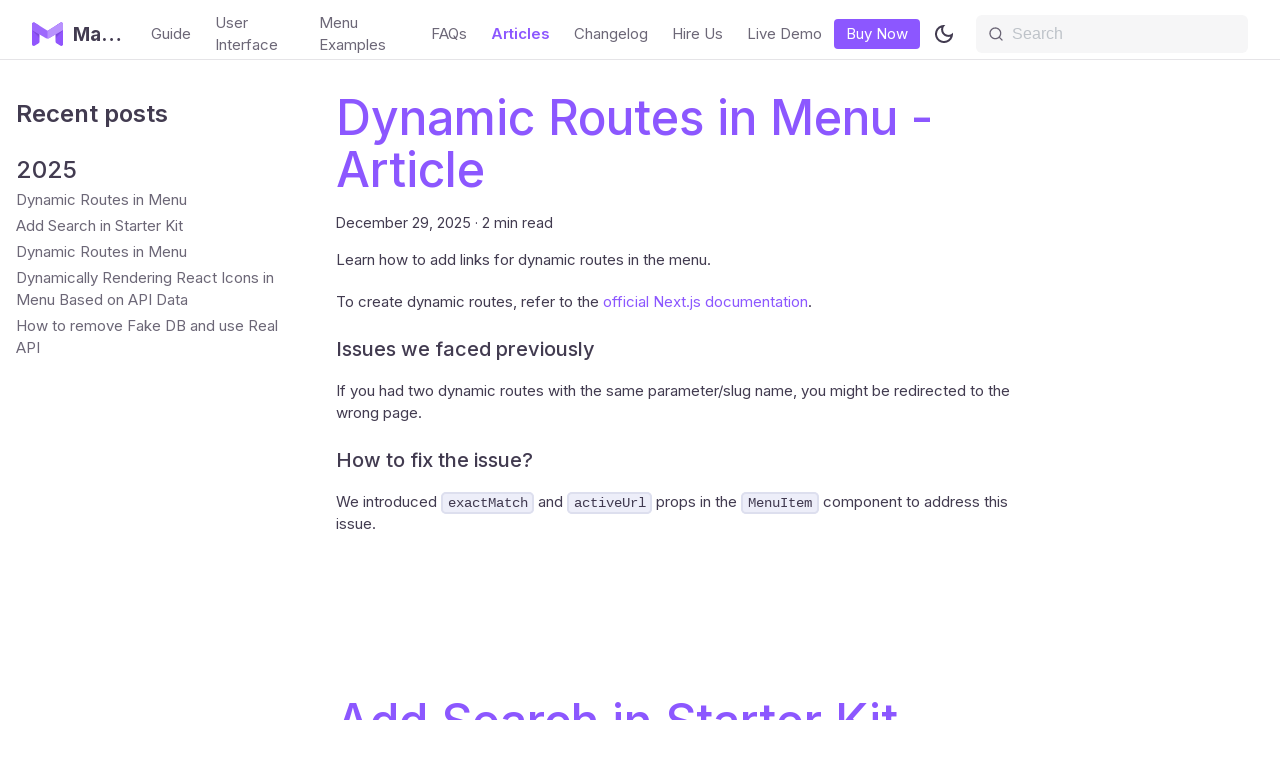

--- FILE ---
content_type: text/html
request_url: https://demos.themeselection.com/materio-mui-nextjs-admin-template/documentation/articles/
body_size: 10533
content:
<!doctype html>
<html lang="en" dir="ltr" class="blog-wrapper blog-list-page plugin-blog plugin-id-default" data-has-hydrated="false">
<head>
<meta charset="UTF-8">
<meta name="generator" content="Docusaurus v3.9.2">
<title data-rh="true">Blog | Materio MUI</title><meta data-rh="true" name="viewport" content="width=device-width,initial-scale=1"><meta data-rh="true" name="twitter:card" content="summary_large_image"><meta data-rh="true" property="og:image" content="https://cdn.themeselection.com/ts-assets/materio/materio-mui-nextjs-admin-template/marketing/materio-mui-nextjs-admin-template-smm.png"><meta data-rh="true" name="twitter:image" content="https://cdn.themeselection.com/ts-assets/materio/materio-mui-nextjs-admin-template/marketing/materio-mui-nextjs-admin-template-smm.png"><meta data-rh="true" property="og:url" content="https://demos.themeselection.com/materio-mui-nextjs-admin-template/documentation/articles"><meta data-rh="true" property="og:locale" content="en"><meta data-rh="true" name="docusaurus_locale" content="en"><meta data-rh="true" name="docsearch:language" content="en"><meta data-rh="true" property="og:type" content="article"><meta data-rh="true" property="og:site_name" content="ThemeSelection"><meta data-rh="true" property="og:title" content="Blog | Materio MUI"><meta data-rh="true" name="description" content="Blog"><meta data-rh="true" property="og:description" content="Blog"><meta data-rh="true" name="docusaurus_tag" content="blog_posts_list"><meta data-rh="true" name="docsearch:docusaurus_tag" content="blog_posts_list"><link data-rh="true" rel="canonical" href="https://demos.themeselection.com/materio-mui-nextjs-admin-template/documentation/articles"><link data-rh="true" rel="alternate" href="https://demos.themeselection.com/materio-mui-nextjs-admin-template/documentation/articles" hreflang="en"><link data-rh="true" rel="alternate" href="https://demos.themeselection.com/materio-mui-nextjs-admin-template/documentation/articles" hreflang="x-default"><link data-rh="true" rel="preconnect" href="https://fonts.googleapis.com"><link data-rh="true" rel="preconnect" href="https://fonts.gstatic.com" crossorigin="true"><link data-rh="true" href="https://fonts.googleapis.com/css2?family=Inter:wght@300;400;500;600;700;800;900&amp;display=swap" rel="stylesheet"><script data-rh="true" type="application/ld+json">{"@context":"https://schema.org","@type":"Blog","@id":"https://demos.themeselection.com/materio-mui-nextjs-admin-template/documentation/articles","mainEntityOfPage":"https://demos.themeselection.com/materio-mui-nextjs-admin-template/documentation/articles","headline":"Blog","description":"Blog","blogPost":[{"@type":"BlogPosting","@id":"https://demos.themeselection.com/materio-mui-nextjs-admin-template/documentation/articles/dynamic-routes-in-menu","mainEntityOfPage":"https://demos.themeselection.com/materio-mui-nextjs-admin-template/documentation/articles/dynamic-routes-in-menu","url":"https://demos.themeselection.com/materio-mui-nextjs-admin-template/documentation/articles/dynamic-routes-in-menu","headline":"Dynamic Routes in Menu  - Article","name":"Dynamic Routes in Menu  - Article","description":"Learn how to implement Dynamic Routes in Menu using Materio MUI Next.js Admin Template for flexible, data-driven navigation and scalability.","datePublished":"2025-12-29T13:23:59.000Z","author":[],"keywords":[]},{"@type":"BlogPosting","@id":"https://demos.themeselection.com/materio-mui-nextjs-admin-template/documentation/articles/how-to-add-search-in-Starter-Kit","mainEntityOfPage":"https://demos.themeselection.com/materio-mui-nextjs-admin-template/documentation/articles/how-to-add-search-in-Starter-Kit","url":"https://demos.themeselection.com/materio-mui-nextjs-admin-template/documentation/articles/how-to-add-search-in-Starter-Kit","headline":"Add Search in Starter Kit  - Article","name":"Add Search in Starter Kit  - Article","description":"Add a functional search bar in the Starter Kit of Materio MUI Next.js Admin Template to enhance user navigation and data accessibility.","datePublished":"2025-12-29T13:23:59.000Z","author":[],"keywords":[]},{"@type":"BlogPosting","@id":"https://demos.themeselection.com/materio-mui-nextjs-admin-template/documentation/articles/how-to-add-translation-in-front-pages","mainEntityOfPage":"https://demos.themeselection.com/materio-mui-nextjs-admin-template/documentation/articles/how-to-add-translation-in-front-pages","url":"https://demos.themeselection.com/materio-mui-nextjs-admin-template/documentation/articles/how-to-add-translation-in-front-pages","headline":"Add Translation in Front Pages  - Article","name":"Add Translation in Front Pages  - Article","description":"Learn how to implement Dynamic Routes in Menu using Materio MUI Next.js Admin Template for flexible, data-driven navigation and scalability.","datePublished":"2025-12-29T13:23:59.000Z","author":[],"keywords":[]},{"@type":"BlogPosting","@id":"https://demos.themeselection.com/materio-mui-nextjs-admin-template/documentation/articles/how-to-integrate-dynamic-react-icons","mainEntityOfPage":"https://demos.themeselection.com/materio-mui-nextjs-admin-template/documentation/articles/how-to-integrate-dynamic-react-icons","url":"https://demos.themeselection.com/materio-mui-nextjs-admin-template/documentation/articles/how-to-integrate-dynamic-react-icons","headline":"Rendering Dynamic React Icons  - Article","name":"Rendering Dynamic React Icons  - Article","description":"Integrate dynamic React icons in the menu using API data in Materio MUI Next.js Admin Template to make navigation more interactive.","datePublished":"2025-12-29T13:23:59.000Z","author":[],"keywords":[]},{"@type":"BlogPosting","@id":"https://demos.themeselection.com/materio-mui-nextjs-admin-template/documentation/articles/how-to-remove-fake-db-and-use-real-api","mainEntityOfPage":"https://demos.themeselection.com/materio-mui-nextjs-admin-template/documentation/articles/how-to-remove-fake-db-and-use-real-api","url":"https://demos.themeselection.com/materio-mui-nextjs-admin-template/documentation/articles/how-to-remove-fake-db-and-use-real-api","headline":"Replace fakeDB with Real API  - Article","name":"Replace fakeDB with Real API  - Article","description":"Replace the Fake DB with a Real API in Materio MUI Next.js Admin Template to connect live data and enhance app functionality seamlessly.","datePublished":"2025-12-29T13:23:59.000Z","author":[],"keywords":[]},{"@type":"BlogPosting","@id":"https://demos.themeselection.com/materio-mui-nextjs-admin-template/documentation/articles/how-to-use-internationalization","mainEntityOfPage":"https://demos.themeselection.com/materio-mui-nextjs-admin-template/documentation/articles/how-to-use-internationalization","url":"https://demos.themeselection.com/materio-mui-nextjs-admin-template/documentation/articles/how-to-use-internationalization","headline":"How to use internationalization in a page","name":"How to use internationalization in a page","description":"This guide is intended for users who are using the full-version or have implemented internationalization in the starter-kit. If you have not implemented internationalization in your project, follow the steps mentioned in this guide.","datePublished":"2025-12-29T13:23:59.000Z","author":[],"keywords":[]}]}</script><link rel="alternate" type="application/rss+xml" href="/materio-mui-nextjs-admin-template/documentation/articles/rss.xml" title="Materio MUI RSS Feed">
<link rel="alternate" type="application/atom+xml" href="/materio-mui-nextjs-admin-template/documentation/articles/atom.xml" title="Materio MUI Atom Feed">







<script>!function(){function t(){var t=document.title;t&&!t.startsWith("Docs:")&&(document.title="Docs: "+t)}"loading"===document.readyState?document.addEventListener("DOMContentLoaded",t):t();var e=new MutationObserver(function(){t()}),n=document.querySelector("title");n&&e.observe(n,{childList:!0,subtree:!0,characterData:!0})}()</script>


<script>!function(e,t,a,n){e[n]=e[n]||[],e[n].push({"gtm.start":(new Date).getTime(),event:"gtm.js"});var g=t.getElementsByTagName(a)[0],m=t.createElement(a);m.async=!0,m.src="https://www.googletagmanager.com/gtm.js?id=GTM-5DDHKGP",g.parentNode.insertBefore(m,g)}(window,document,"script","dataLayer")</script>
<link rel="icon" type="image/png" sizes="16x16" href="https://cdn.themeselection.com/ts-assets/materio/favicon/favicon-16x16.png">
<link rel="icon" type="image/png" sizes="32x32" href="https://cdn.themeselection.com/ts-assets/materio/favicon/favicon-32x32.png">
<link rel="icon" type="image/x-icon" sizes="48x48" href="https://cdn.themeselection.com/ts-assets/materio/favicon/favicon.ico">
<link rel="apple-touch-icon" sizes="180x180" href="https://cdn.themeselection.com/ts-assets/materio/favicon/apple-touch-icon.png">
<link rel="icon" type="image/png" sizes="192x192" href="https://cdn.themeselection.com/ts-assets/materio/favicon/android-chrome-192x192.png">
<link rel="icon" type="image/png" sizes="512x512" href="https://cdn.themeselection.com/ts-assets/materio/favicon/android-chrome-512x512.png"><link rel="stylesheet" href="/materio-mui-nextjs-admin-template/documentation/assets/css/styles.5f93710b.css">
<script src="/materio-mui-nextjs-admin-template/documentation/assets/js/runtime~main.d747f4e6.js" defer="defer"></script>
<script src="/materio-mui-nextjs-admin-template/documentation/assets/js/main.d8eecac2.js" defer="defer"></script>
</head>
<body class="navigation-with-keyboard">
<svg style="display: none;"><defs>
<symbol id="theme-svg-external-link" viewBox="0 0 24 24"><path fill="currentColor" d="M21 13v10h-21v-19h12v2h-10v15h17v-8h2zm3-12h-10.988l4.035 4-6.977 7.07 2.828 2.828 6.977-7.07 4.125 4.172v-11z"/></symbol>
</defs></svg>
<script>!function(){var t=function(){try{return new URLSearchParams(window.location.search).get("docusaurus-theme")}catch(t){}}()||function(){try{return window.localStorage.getItem("theme")}catch(t){}}();document.documentElement.setAttribute("data-theme",t||"light"),document.documentElement.setAttribute("data-theme-choice",t||"light")}(),function(){try{const c=new URLSearchParams(window.location.search).entries();for(var[t,e]of c)if(t.startsWith("docusaurus-data-")){var a=t.replace("docusaurus-data-","data-");document.documentElement.setAttribute(a,e)}}catch(t){}}()</script>

<noscript><iframe src="https://www.googletagmanager.com/ns.html?id=GTM-5DDHKGP" height="0" width="0" style="display:none;visibility:hidden"></iframe></noscript><div id="__docusaurus"><link rel="preload" as="image" href="/materio-mui-nextjs-admin-template/documentation/images/logo.svg"><div role="region" aria-label="Skip to main content"><a class="skipToContent_W4z4" href="#__docusaurus_skipToContent_fallback">Skip to main content</a></div><nav aria-label="Main" class="theme-layout-navbar navbar navbar--fixed-top"><div class="navbar__inner"><div class="theme-layout-navbar-left navbar__items"><button aria-label="Toggle navigation bar" aria-expanded="false" class="navbar__toggle clean-btn" type="button"><svg width="30" height="30" viewBox="0 0 30 30" aria-hidden="true"><path stroke="currentColor" stroke-linecap="round" stroke-miterlimit="10" stroke-width="2" d="M4 7h22M4 15h22M4 23h22"></path></svg></button><a class="navbar__brand" href="/materio-mui-nextjs-admin-template/documentation/"><div class="navbar__logo"><img src="/materio-mui-nextjs-admin-template/documentation/images/logo.svg" alt="Logo" class="themedComponent_GZ6B themedComponent--light_aLF_"><img src="/materio-mui-nextjs-admin-template/documentation/images/logo.svg" alt="Logo" class="themedComponent_GZ6B themedComponent--dark_WzpK"></div><b class="navbar__title text--truncate">Materio</b></a><a class="navbar__item navbar__link" href="/materio-mui-nextjs-admin-template/documentation/docs/guide/overview">Guide</a><a class="navbar__item navbar__link" href="/materio-mui-nextjs-admin-template/documentation/docs/user-interface/foundation">User Interface</a><a class="navbar__item navbar__link" href="/materio-mui-nextjs-admin-template/documentation/docs/menu-examples/overview">Menu Examples</a><a class="navbar__item navbar__link" href="/materio-mui-nextjs-admin-template/documentation/docs/faqs/intro">FAQs</a><a aria-current="page" class="navbar__item navbar__link navbar__link--active" href="/materio-mui-nextjs-admin-template/documentation/articles">Articles</a></div><div class="theme-layout-navbar-right navbar__items navbar__items--right"><a href="https://demos.themeselection.com/materio-mui-nextjs-admin-template/changelog.html" target="_blank" rel="noopener noreferrer" class="navbar__item navbar__link">Changelog<svg width="1em" height="1em" fill="currentColor" class="iconExternalLink_2l9O" xmlns="http://www.w3.org/2000/svg" viewBox="0 0 24 24"><path d="M10 6V8H5V19H16V14H18V20C18 20.5523 17.5523 21 17 21H4C3.44772 21 3 20.5523 3 20V7C3 6.44772 3.44772 6 4 6H10ZM21 3V11H19L18.9999 6.413L11.2071 14.2071L9.79289 12.7929L17.5849 5H13V3H21Z"></path></svg></a><a href="https://themeselection.com/hire-us" target="_blank" rel="noopener noreferrer" class="navbar__item navbar__link">Hire Us<svg width="1em" height="1em" fill="currentColor" class="iconExternalLink_2l9O" xmlns="http://www.w3.org/2000/svg" viewBox="0 0 24 24"><path d="M10 6V8H5V19H16V14H18V20C18 20.5523 17.5523 21 17 21H4C3.44772 21 3 20.5523 3 20V7C3 6.44772 3.44772 6 4 6H10ZM21 3V11H19L18.9999 6.413L11.2071 14.2071L9.79289 12.7929L17.5849 5H13V3H21Z"></path></svg></a><a href="https://demos.themeselection.com/materio-mui-nextjs-admin-template/demo-1" target="_blank" rel="noopener noreferrer" class="navbar__item navbar__link">Live Demo<svg width="1em" height="1em" fill="currentColor" class="iconExternalLink_2l9O" xmlns="http://www.w3.org/2000/svg" viewBox="0 0 24 24"><path d="M10 6V8H5V19H16V14H18V20C18 20.5523 17.5523 21 17 21H4C3.44772 21 3 20.5523 3 20V7C3 6.44772 3.44772 6 4 6H10ZM21 3V11H19L18.9999 6.413L11.2071 14.2071L9.79289 12.7929L17.5849 5H13V3H21Z"></path></svg></a><a href="https://themeselection.com/item/materio-mui-nextjs-admin-template" target="_blank" rel="noopener noreferrer" class="navbar__item navbar__link">Buy Now<svg width="1em" height="1em" fill="currentColor" class="iconExternalLink_2l9O" xmlns="http://www.w3.org/2000/svg" viewBox="0 0 24 24"><path d="M10 6V8H5V19H16V14H18V20C18 20.5523 17.5523 21 17 21H4C3.44772 21 3 20.5523 3 20V7C3 6.44772 3.44772 6 4 6H10ZM21 3V11H19L18.9999 6.413L11.2071 14.2071L9.79289 12.7929L17.5849 5H13V3H21Z"></path></svg></a><div class="toggle_MW0i colorModeToggle_nqnX"><button class="clean-btn toggleButton_yw5v toggleButtonDisabled_BJd7" type="button" disabled="" title="Switch between dark and light mode (currently light mode)" aria-label="Switch between dark and light mode (currently light mode)" aria-live="polite"><svg viewBox="0 0 24 24" width="24" height="24" class="toggleIcon_oIOL lightToggleIcon_SFTY"><path fill="currentColor" d="M9.37,5.51C9.19,6.15,9.1,6.82,9.1,7.5c0,4.08,3.32,7.4,7.4,7.4c0.68,0,1.35-0.09,1.99-0.27C17.45,17.19,14.93,19,12,19 c-3.86,0-7-3.14-7-7C5,9.07,6.81,6.55,9.37,5.51z M12,3c-4.97,0-9,4.03-9,9s4.03,9,9,9s9-4.03,9-9c0-0.46-0.04-0.92-0.1-1.36 c-0.98,1.37-2.58,2.26-4.4,2.26c-2.98,0-5.4-2.42-5.4-5.4c0-1.81,0.89-3.42,2.26-4.4C12.92,3.04,12.46,3,12,3L12,3z"></path></svg></button></div><div class="navbarSearchContainer_WuGt"><div class="navbar__search searchBarContainer_cf0e" dir="ltr"><input placeholder="Search" aria-label="Search" class="navbar__search-input searchInput_nzcN" value=""><div class="loadingRing_jcdZ searchBarLoadingRing_SFVE"><div></div><div></div><div></div><div></div></div></div></div></div></div><div role="presentation" class="navbar-sidebar__backdrop"></div></nav><div id="__docusaurus_skipToContent_fallback" class="theme-layout-main main-wrapper mainWrapper_cOlE"><style data-emotion="css-global 122dg5n">html{-webkit-font-smoothing:antialiased;-moz-osx-font-smoothing:grayscale;box-sizing:border-box;-webkit-text-size-adjust:100%;}*,*::before,*::after{box-sizing:inherit;}strong,b{font-weight:700;}body{margin:0;color:var(--mui-palette-text-primary);font-family:Inter,sans-serif,-apple-system,BlinkMacSystemFont,"Segoe UI",Roboto,"Helvetica Neue",Arial,sans-serif,"Apple Color Emoji","Segoe UI Emoji","Segoe UI Symbol";font-weight:400;font-size:0.9375rem;line-height:1.46667;background-color:var(--mui-palette-background-default);}@media print{body{background-color:var(--mui-palette-common-white);}}body::backdrop{background-color:var(--mui-palette-background-default);}</style><div class="container margin-vert--lg"><div class="row"><aside class="col col--3"><nav class="sidebar_vaua thin-scrollbar" aria-label="Blog recent posts navigation"><div class="sidebarItemTitle_chp3 margin-bottom--md">Recent posts</div><div role="group"><h3 class="yearGroupHeading_y98v">2025</h3><ul class="sidebarItemList_mRNO clean-list"><li class="sidebarItem_eRgr"><a class="sidebarItemLink_VNp6" href="/materio-mui-nextjs-admin-template/documentation/articles/dynamic-routes-in-menu">Dynamic Routes in Menu</a></li><li class="sidebarItem_eRgr"><a class="sidebarItemLink_VNp6" href="/materio-mui-nextjs-admin-template/documentation/articles/how-to-add-search-in-Starter-Kit">Add Search in Starter Kit</a></li><li class="sidebarItem_eRgr"><a class="sidebarItemLink_VNp6" href="/materio-mui-nextjs-admin-template/documentation/articles/how-to-add-translation-in-front-pages">Dynamic Routes in Menu</a></li><li class="sidebarItem_eRgr"><a class="sidebarItemLink_VNp6" href="/materio-mui-nextjs-admin-template/documentation/articles/how-to-integrate-dynamic-react-icons">Dynamically Rendering React Icons in Menu Based on API Data</a></li><li class="sidebarItem_eRgr"><a class="sidebarItemLink_VNp6" href="/materio-mui-nextjs-admin-template/documentation/articles/how-to-remove-fake-db-and-use-real-api">How to remove Fake DB and use Real API</a></li></ul></div></nav></aside><main class="col col--7"><article class="margin-bottom--xl"><header><h2 class="title__RGy"><a href="/materio-mui-nextjs-admin-template/documentation/articles/dynamic-routes-in-menu">Dynamic Routes in Menu  - Article</a></h2><div class="container_RWaQ margin-vert--md"><time datetime="2025-12-29T13:23:59.000Z">December 29, 2025</time> · <!-- -->2 min read</div></header><div class="markdown"><p>Learn how to add links for dynamic routes in the menu.</p>
<p>To create dynamic routes, refer to the <a href="https://nextjs.org/docs/app/building-your-application/routing/dynamic-routes" target="_blank" rel="noopener noreferrer" class="">official Next.js documentation</a>.</p>
<h4 class="anchor anchorTargetStickyNavbar_R1pV" id="issues-we-faced-previously">Issues we faced previously<a href="#issues-we-faced-previously" class="hash-link" aria-label="Direct link to Issues we faced previously" title="Direct link to Issues we faced previously" translate="no">​</a></h4>
<p>If you had two dynamic routes with the same parameter/slug name, you might be redirected to the wrong page.</p>
<h4 class="anchor anchorTargetStickyNavbar_R1pV" id="how-to-fix-the-issue">How to fix the issue?<a href="#how-to-fix-the-issue" class="hash-link" aria-label="Direct link to How to fix the issue?" title="Direct link to How to fix the issue?" translate="no">​</a></h4>
<p>We introduced <code>exactMatch</code> and <code>activeUrl</code> props in the <code>MenuItem</code> component to address this issue.</p></div><footer class="row docusaurus-mt-lg"><div class="col"><a aria-label="Read more about Dynamic Routes in Menu  - Article" class="button button--primary button--outline" href="/materio-mui-nextjs-admin-template/documentation/articles/dynamic-routes-in-menu"><b>Read More</b></a></div></footer></article><article class="margin-bottom--xl"><header><h2 class="title__RGy"><a href="/materio-mui-nextjs-admin-template/documentation/articles/how-to-add-search-in-Starter-Kit">Add Search in Starter Kit  - Article</a></h2><div class="container_RWaQ margin-vert--md"><time datetime="2025-12-29T13:23:59.000Z">December 29, 2025</time> · <!-- -->2 min read</div></header><div class="markdown"><p>The search functionality is available only in the <code>full-version</code>. If you have started your project using the <code>starter-kit</code> as per our suggestion, please follow the steps below to implement the search functionality in your project.</p>
<h4 class="anchor anchorTargetStickyNavbar_R1pV" id="step-1-install-cmdk-package">Step 1: Install <code>cmdk</code> Package<a href="#step-1-install-cmdk-package" class="hash-link" aria-label="Direct link to step-1-install-cmdk-package" title="Direct link to step-1-install-cmdk-package" translate="no">​</a></h4>
<p>Begin by installing the <code>cmdk</code> package, which is required for the search functionality.</p></div><footer class="row docusaurus-mt-lg"><div class="col"><a aria-label="Read more about Add Search in Starter Kit  - Article" class="button button--primary button--outline" href="/materio-mui-nextjs-admin-template/documentation/articles/how-to-add-search-in-Starter-Kit"><b>Read More</b></a></div></footer></article><article class="margin-bottom--xl"><header><h2 class="title__RGy"><a href="/materio-mui-nextjs-admin-template/documentation/articles/how-to-add-translation-in-front-pages">Add Translation in Front Pages  - Article</a></h2><div class="container_RWaQ margin-vert--md"><time datetime="2025-12-29T13:23:59.000Z">December 29, 2025</time> · <!-- -->2 min read</div></header><div class="markdown"><p>To add translation in front pages, you need to follow these steps:</p>
<ol>
<li class="">Move the whole <code>src/app/front-pages</code> folder inside the <code>[lang]/(blank-layout-pages)</code> folder</li>
</ol></div><footer class="row docusaurus-mt-lg"><div class="col"><a aria-label="Read more about Add Translation in Front Pages  - Article" class="button button--primary button--outline" href="/materio-mui-nextjs-admin-template/documentation/articles/how-to-add-translation-in-front-pages"><b>Read More</b></a></div></footer></article><article class="margin-bottom--xl"><header><h2 class="title__RGy"><a href="/materio-mui-nextjs-admin-template/documentation/articles/how-to-integrate-dynamic-react-icons">Rendering Dynamic React Icons  - Article</a></h2><div class="container_RWaQ margin-vert--md"><time datetime="2025-12-29T13:23:59.000Z">December 29, 2025</time> · <!-- -->4 min read</div></header><div class="markdown"><p>In this article, we will guide you through the process of using dynamic React Icons in the Menu. This feature is especially useful when you need to render icons dynamically based on data received from an API.</p>
<p>You will have to create a helper component, <code>DynamicIcon</code>, to simplify this process. This component leverages Next.js&#x27;s dynamic import feature to load icons on demand, thereby optimizing your application&#x27;s performance.</p></div><footer class="row docusaurus-mt-lg"><div class="col"><a aria-label="Read more about Rendering Dynamic React Icons  - Article" class="button button--primary button--outline" href="/materio-mui-nextjs-admin-template/documentation/articles/how-to-integrate-dynamic-react-icons"><b>Read More</b></a></div></footer></article><article class="margin-bottom--xl"><header><h2 class="title__RGy"><a href="/materio-mui-nextjs-admin-template/documentation/articles/how-to-remove-fake-db-and-use-real-api">Replace fakeDB with Real API  - Article</a></h2><div class="container_RWaQ margin-vert--md"><time datetime="2025-12-29T13:23:59.000Z">December 29, 2025</time> · <!-- -->2 min read</div></header><div class="markdown"><p>In the <code>full-version</code>, we use a fake database (fake-DB) to fetch data via server actions. This setup simplifies the project initialization. However, for real-world applications, you&#x27;ll need to fetch data from a real API. This guide will walk you through the steps to remove the fake DB and configure your project to use a real API.</p>
<p>Let&#x27;s get started with the steps:</p></div><footer class="row docusaurus-mt-lg"><div class="col"><a aria-label="Read more about Replace fakeDB with Real API  - Article" class="button button--primary button--outline" href="/materio-mui-nextjs-admin-template/documentation/articles/how-to-remove-fake-db-and-use-real-api"><b>Read More</b></a></div></footer></article><article class="margin-bottom--xl"><header><h2 class="title__RGy"><a href="/materio-mui-nextjs-admin-template/documentation/articles/how-to-use-internationalization">How to use internationalization in a page</a></h2><div class="container_RWaQ margin-vert--md"><time datetime="2025-12-29T13:23:59.000Z">December 29, 2025</time> · <!-- -->2 min read</div></header><div class="markdown"><div class="theme-admonition theme-admonition-info admonition_lig3 alert alert--info"><div class="admonitionHeading_GNd1"><span class="admonitionIcon_DPBw"><svg viewBox="0 0 14 16"><path fill-rule="evenodd" d="M7 2.3c3.14 0 5.7 2.56 5.7 5.7s-2.56 5.7-5.7 5.7A5.71 5.71 0 0 1 1.3 8c0-3.14 2.56-5.7 5.7-5.7zM7 1C3.14 1 0 4.14 0 8s3.14 7 7 7 7-3.14 7-7-3.14-7-7-7zm1 3H6v5h2V4zm0 6H6v2h2v-2z"></path></svg></span>info</div><div class="admonitionContent_l625"><p>This guide is intended for users who are using the <code>full-version</code> or have implemented internationalization in the <code>starter-kit</code>. If you have not implemented internationalization in your project, follow the steps mentioned in <a class="" href="/materio-mui-nextjs-admin-template/documentation/docs/guide/development/translation/add-i18n-to-Starter-kit">this guide</a>.</p></div></div>
<p>We provide internationalization for navigation only. However, there might be times when you need to translate text within a page. Here&#x27;s how you can achieve that:</p></div><footer class="row docusaurus-mt-lg"><div class="col"><a aria-label="Read more about How to use internationalization in a page" class="button button--primary button--outline" href="/materio-mui-nextjs-admin-template/documentation/articles/how-to-use-internationalization"><b>Read More</b></a></div></footer></article><nav class="pagination-nav" aria-label="Blog list page navigation"></nav></main></div></div><style data-emotion="css 1yq6gfk">.css-1yq6gfk .Toastify__toast{min-block-size:46px;border-radius:var(--mui-shape-borderRadius);padding:0.75rem 1rem;background-color:var(--mui-palette-background-paper);box-shadow:var(--mui-customShadows-md);}.css-1yq6gfk .Toastify__toast:not(.custom-toast){color:var(--mui-palette-text-primary);}.css-1yq6gfk .Toastify__toast:not(.custom-toast).Toastify__toast--success .Toastify__toast-icon svg{fill:var(--mui-palette-success-main);}.css-1yq6gfk .Toastify__toast:not(.custom-toast).Toastify__toast--error .Toastify__toast-icon svg{fill:var(--mui-palette-error-main);}.css-1yq6gfk .Toastify__toast:not(.custom-toast).Toastify__toast--warning .Toastify__toast-icon svg{fill:var(--mui-palette-warning-main);}.css-1yq6gfk .Toastify__toast:not(.custom-toast).Toastify__toast--info .Toastify__toast-icon svg{fill:var(--mui-palette-info-main);}[data-skin="bordered"] .css-1yq6gfk .Toastify__toast{box-shadow:none;border:1px solid var(--mui-palette-divider);}.css-1yq6gfk .Toastify__toast-body{margin:0;line-height:1.467;font-size:0.9375rem;}.css-1yq6gfk .Toastify__toast-icon{margin-right:0.75rem;height:20px;width:20px;}.css-1yq6gfk .Toastify__toast-icon .Toastify__spinner{margin:3px;height:14px;width:14px;}.css-1yq6gfk .Toastify__close-button{color:var(--mui-palette-text-primary);}</style><style data-emotion="css weylo8">.css-weylo8 .Toastify__toast{min-block-size:46px;border-radius:var(--mui-shape-borderRadius);padding:0.75rem 1rem;background-color:var(--mui-palette-background-paper);box-shadow:var(--mui-customShadows-md);}.css-weylo8 .Toastify__toast:not(.custom-toast){color:var(--mui-palette-text-primary);}.css-weylo8 .Toastify__toast:not(.custom-toast).Toastify__toast--success .Toastify__toast-icon svg{fill:var(--mui-palette-success-main);}.css-weylo8 .Toastify__toast:not(.custom-toast).Toastify__toast--error .Toastify__toast-icon svg{fill:var(--mui-palette-error-main);}.css-weylo8 .Toastify__toast:not(.custom-toast).Toastify__toast--warning .Toastify__toast-icon svg{fill:var(--mui-palette-warning-main);}.css-weylo8 .Toastify__toast:not(.custom-toast).Toastify__toast--info .Toastify__toast-icon svg{fill:var(--mui-palette-info-main);}[data-skin="bordered"] .css-weylo8 .Toastify__toast{box-shadow:none;border:1px solid var(--mui-palette-divider);}.css-weylo8 .Toastify__toast-body{margin:0;line-height:1.467;font-size:0.9375rem;}.css-weylo8 .Toastify__toast-icon{margin-right:0.75rem;height:20px;width:20px;}.css-weylo8 .Toastify__toast-icon .Toastify__spinner{margin:3px;height:14px;width:14px;}.css-weylo8 .Toastify__close-button{color:var(--mui-palette-text-primary);}</style><div class="MuiBox-root css-weylo8"><section class="Toastify" aria-live="polite" aria-atomic="false" aria-relevant="additions text" aria-label="Notifications Alt+T"></section></div><style data-emotion="css-global eus1ws">:root{--mui-shape-borderRadius:6px;--mui-shape-customBorderRadius-xs:2px;--mui-shape-customBorderRadius-sm:4px;--mui-shape-customBorderRadius-md:6px;--mui-shape-customBorderRadius-lg:8px;--mui-shape-customBorderRadius-xl:10px;--mui-shadows-0:none;--mui-shadows-1:0px 2px 1px -1px rgb(var(--mui-mainColorChannels-lightShadow) / 0.2),0px 1px 1px 0px rgb(var(--mui-mainColorChannels-lightShadow) / 0.14),0px 1px 3px 0px rgb(var(--mui-mainColorChannels-lightShadow) / 0.12);--mui-shadows-2:0px 3px 1px -2px rgb(var(--mui-mainColorChannels-lightShadow) / 0.2),0px 2px 2px 0px rgb(var(--mui-mainColorChannels-lightShadow) / 0.14),0px 1px 5px 0px rgb(var(--mui-mainColorChannels-lightShadow) / 0.12);--mui-shadows-3:0px 3px 3px -2px rgb(var(--mui-mainColorChannels-lightShadow) / 0.2),0px 3px 4px 0px rgb(var(--mui-mainColorChannels-lightShadow) / 0.14),0px 1px 8px 0px rgb(var(--mui-mainColorChannels-lightShadow) / 0.12);--mui-shadows-4:0px 2px 4px -1px rgb(var(--mui-mainColorChannels-lightShadow) / 0.2),0px 4px 5px 0px rgb(var(--mui-mainColorChannels-lightShadow) / 0.14),0px 1px 10px 0px rgb(var(--mui-mainColorChannels-lightShadow) / 0.12);--mui-shadows-5:0px 3px 5px -1px rgb(var(--mui-mainColorChannels-lightShadow) / 0.2),0px 5px 8px 0px rgb(var(--mui-mainColorChannels-lightShadow) / 0.14),0px 1px 14px 0px rgb(var(--mui-mainColorChannels-lightShadow) / 0.12);--mui-shadows-6:0px 3px 5px -1px rgb(var(--mui-mainColorChannels-lightShadow) / 0.2),0px 6px 10px 0px rgb(var(--mui-mainColorChannels-lightShadow) / 0.14),0px 1px 18px 0px rgb(var(--mui-mainColorChannels-lightShadow) / 0.12);--mui-shadows-7:0px 4px 5px -2px rgb(var(--mui-mainColorChannels-lightShadow) / 0.2),0px 7px 10px 1px rgb(var(--mui-mainColorChannels-lightShadow) / 0.14),0px 2px 16px 1px rgb(var(--mui-mainColorChannels-lightShadow) / 0.12);--mui-shadows-8:0px 5px 5px -3px rgb(var(--mui-mainColorChannels-lightShadow) / 0.2),0px 8px 10px 1px rgb(var(--mui-mainColorChannels-lightShadow) / 0.14),0px 3px 14px 2px rgb(var(--mui-mainColorChannels-lightShadow) / 0.12);--mui-shadows-9:0px 5px 6px -3px rgb(var(--mui-mainColorChannels-lightShadow) / 0.2),0px 9px 12px 1px rgb(var(--mui-mainColorChannels-lightShadow) / 0.14),0px 3px 16px 2px rgb(var(--mui-mainColorChannels-lightShadow) / 0.12);--mui-shadows-10:0px 6px 6px -3px rgb(var(--mui-mainColorChannels-lightShadow) / 0.2),0px 10px 14px 1px rgb(var(--mui-mainColorChannels-lightShadow) / 0.14),0px 4px 18px 3px rgb(var(--mui-mainColorChannels-lightShadow) / 0.12);--mui-shadows-11:0px 6px 7px -4px rgb(var(--mui-mainColorChannels-lightShadow) / 0.2),0px 11px 15px 1px rgb(var(--mui-mainColorChannels-lightShadow) / 0.14),0px 4px 20px 3px rgb(var(--mui-mainColorChannels-lightShadow) / 0.12);--mui-shadows-12:0px 7px 8px -4px rgb(var(--mui-mainColorChannels-lightShadow) / 0.2),0px 12px 17px 2px rgb(var(--mui-mainColorChannels-lightShadow) / 0.14),0px 5px 22px 4px rgb(var(--mui-mainColorChannels-lightShadow) / 0.12);--mui-shadows-13:0px 7px 8px -4px rgb(var(--mui-mainColorChannels-lightShadow) / 0.2),0px 13px 19px 2px rgb(var(--mui-mainColorChannels-lightShadow) / 0.14),0px 5px 24px 4px rgb(var(--mui-mainColorChannels-lightShadow) / 0.12);--mui-shadows-14:0px 7px 9px -4px rgb(var(--mui-mainColorChannels-lightShadow) / 0.2),0px 14px 21px 2px rgb(var(--mui-mainColorChannels-lightShadow) / 0.14),0px 5px 26px 4px rgb(var(--mui-mainColorChannels-lightShadow) / 0.12);--mui-shadows-15:0px 8px 9px -5px rgb(var(--mui-mainColorChannels-lightShadow) / 0.2),0px 15px 22px 2px rgb(var(--mui-mainColorChannels-lightShadow) / 0.14),0px 6px 28px 5px rgb(var(--mui-mainColorChannels-lightShadow) / 0.12);--mui-shadows-16:0px 8px 10px -5px rgb(var(--mui-mainColorChannels-lightShadow) / 0.2),0px 16px 24px 2px rgb(var(--mui-mainColorChannels-lightShadow) / 0.14),0px 6px 30px 5px rgb(var(--mui-mainColorChannels-lightShadow) / 0.12);--mui-shadows-17:0px 8px 11px -5px rgb(var(--mui-mainColorChannels-lightShadow) / 0.2),0px 17px 26px 2px rgb(var(--mui-mainColorChannels-lightShadow) / 0.14),0px 6px 32px 5px rgb(var(--mui-mainColorChannels-lightShadow) / 0.12);--mui-shadows-18:0px 9px 11px -5px rgb(var(--mui-mainColorChannels-lightShadow) / 0.2),0px 18px 28px 2px rgb(var(--mui-mainColorChannels-lightShadow) / 0.14),0px 7px 34px 6px rgb(var(--mui-mainColorChannels-lightShadow) / 0.12);--mui-shadows-19:0px 9px 12px -6px rgb(var(--mui-mainColorChannels-lightShadow) / 0.2),0px 19px 29px 2px rgb(var(--mui-mainColorChannels-lightShadow) / 0.14),0px 7px 36px 6px rgb(var(--mui-mainColorChannels-lightShadow) / 0.12);--mui-shadows-20:0px 10px 13px -6px rgb(var(--mui-mainColorChannels-lightShadow) / 0.2),0px 20px 31px 3px rgb(var(--mui-mainColorChannels-lightShadow) / 0.14),0px 8px 38px 7px rgb(var(--mui-mainColorChannels-lightShadow) / 0.12);--mui-shadows-21:0px 10px 13px -6px rgb(var(--mui-mainColorChannels-lightShadow) / 0.2),0px 21px 33px 3px rgb(var(--mui-mainColorChannels-lightShadow) / 0.14),0px 8px 40px 7px rgb(var(--mui-mainColorChannels-lightShadow) / 0.12);--mui-shadows-22:0px 10px 14px -6px rgb(var(--mui-mainColorChannels-lightShadow) / 0.2),0px 22px 35px 3px rgb(var(--mui-mainColorChannels-lightShadow) / 0.14),0px 8px 42px 7px rgb(var(--mui-mainColorChannels-lightShadow) / 0.12);--mui-shadows-23:0px 11px 14px -7px rgb(var(--mui-mainColorChannels-lightShadow) / 0.2),0px 23px 36px 3px rgb(var(--mui-mainColorChannels-lightShadow) / 0.14),0px 9px 44px 8px rgb(var(--mui-mainColorChannels-lightShadow) / 0.12);--mui-shadows-24:0px 11px 15px -7px rgb(var(--mui-mainColorChannels-lightShadow) / 0.2),0px 24px 38px 3px rgb(var(--mui-mainColorChannels-lightShadow) / 0.14),0px 9px 46px 8px rgb(var(--mui-mainColorChannels-lightShadow) / 0.12);--mui-customShadows-xs:0px 2px 4px rgb(var(--mui-mainColorChannels-lightShadow) / 0.16);--mui-customShadows-sm:0px 3px 6px rgb(var(--mui-mainColorChannels-lightShadow) / 0.18);--mui-customShadows-md:0px 4px 10px rgb(var(--mui-mainColorChannels-lightShadow) / 0.2);--mui-customShadows-lg:0px 6px 16px rgb(var(--mui-mainColorChannels-lightShadow) / 0.22);--mui-customShadows-xl:0px 8px 28px rgb(var(--mui-mainColorChannels-lightShadow) / 0.24);--mui-mainColorChannels-light:46 38 61;--mui-mainColorChannels-dark:231 227 252;--mui-mainColorChannels-lightShadow:46 38 61;--mui-mainColorChannels-darkShadow:19 17 32;--mui-zIndex-mobileStepper:1000;--mui-zIndex-fab:1050;--mui-zIndex-speedDial:1050;--mui-zIndex-appBar:1100;--mui-zIndex-drawer:1200;--mui-zIndex-modal:1300;--mui-zIndex-snackbar:1400;--mui-zIndex-tooltip:1500;--mui-font-h1:500 2.875rem/1.478261 Inter,sans-serif,-apple-system,BlinkMacSystemFont,"Segoe UI",Roboto,"Helvetica Neue",Arial,sans-serif,"Apple Color Emoji","Segoe UI Emoji","Segoe UI Symbol";--mui-font-h2:500 2.375rem/1.47368421 Inter,sans-serif,-apple-system,BlinkMacSystemFont,"Segoe UI",Roboto,"Helvetica Neue",Arial,sans-serif,"Apple Color Emoji","Segoe UI Emoji","Segoe UI Symbol";--mui-font-h3:500 1.75rem/1.5 Inter,sans-serif,-apple-system,BlinkMacSystemFont,"Segoe UI",Roboto,"Helvetica Neue",Arial,sans-serif,"Apple Color Emoji","Segoe UI Emoji","Segoe UI Symbol";--mui-font-h4:500 1.5rem/1.58334 Inter,sans-serif,-apple-system,BlinkMacSystemFont,"Segoe UI",Roboto,"Helvetica Neue",Arial,sans-serif,"Apple Color Emoji","Segoe UI Emoji","Segoe UI Symbol";--mui-font-h5:500 1.125rem/1.5556 Inter,sans-serif,-apple-system,BlinkMacSystemFont,"Segoe UI",Roboto,"Helvetica Neue",Arial,sans-serif,"Apple Color Emoji","Segoe UI Emoji","Segoe UI Symbol";--mui-font-h6:500 0.9375rem/1.46667 Inter,sans-serif,-apple-system,BlinkMacSystemFont,"Segoe UI",Roboto,"Helvetica Neue",Arial,sans-serif,"Apple Color Emoji","Segoe UI Emoji","Segoe UI Symbol";--mui-font-subtitle1:400 0.9375rem/1.46667 Inter,sans-serif,-apple-system,BlinkMacSystemFont,"Segoe UI",Roboto,"Helvetica Neue",Arial,sans-serif,"Apple Color Emoji","Segoe UI Emoji","Segoe UI Symbol";--mui-font-subtitle2:400 0.8125rem/1.53846154 Inter,sans-serif,-apple-system,BlinkMacSystemFont,"Segoe UI",Roboto,"Helvetica Neue",Arial,sans-serif,"Apple Color Emoji","Segoe UI Emoji","Segoe UI Symbol";--mui-font-body1:400 0.9375rem/1.46667 Inter,sans-serif,-apple-system,BlinkMacSystemFont,"Segoe UI",Roboto,"Helvetica Neue",Arial,sans-serif,"Apple Color Emoji","Segoe UI Emoji","Segoe UI Symbol";--mui-font-body2:400 0.8125rem/1.53846154 Inter,sans-serif,-apple-system,BlinkMacSystemFont,"Segoe UI",Roboto,"Helvetica Neue",Arial,sans-serif,"Apple Color Emoji","Segoe UI Emoji","Segoe UI Symbol";--mui-font-button:500 0.9375rem/1.46667 Inter,sans-serif,-apple-system,BlinkMacSystemFont,"Segoe UI",Roboto,"Helvetica Neue",Arial,sans-serif,"Apple Color Emoji","Segoe UI Emoji","Segoe UI Symbol";--mui-font-caption:400 0.8125rem/1.38462 Inter,sans-serif,-apple-system,BlinkMacSystemFont,"Segoe UI",Roboto,"Helvetica Neue",Arial,sans-serif,"Apple Color Emoji","Segoe UI Emoji","Segoe UI Symbol";--mui-font-overline:400 0.75rem/1.16667 Inter,sans-serif,-apple-system,BlinkMacSystemFont,"Segoe UI",Roboto,"Helvetica Neue",Arial,sans-serif,"Apple Color Emoji","Segoe UI Emoji","Segoe UI Symbol";--mui-font-inherit:inherit inherit/inherit inherit;}:root,[data-light]{-webkit-print-color-scheme:light;color-scheme:light;--mui-palette-primary-main:#8C57FF;--mui-palette-primary-light:#A379FF;--mui-palette-primary-dark:#7E4EE6;--mui-palette-primary-lighterOpacity:rgb(var(--mui-palette-primary-mainChannel) / 0.08);--mui-palette-primary-lightOpacity:rgb(var(--mui-palette-primary-mainChannel) / 0.16);--mui-palette-primary-mainOpacity:rgb(var(--mui-palette-primary-mainChannel) / 0.24);--mui-palette-primary-darkOpacity:rgb(var(--mui-palette-primary-mainChannel) / 0.32);--mui-palette-primary-darkerOpacity:rgb(var(--mui-palette-primary-mainChannel) / 0.38);--mui-palette-primary-contrastText:#fff;--mui-palette-primary-mainChannel:140 87 255;--mui-palette-primary-lightChannel:163 121 255;--mui-palette-primary-darkChannel:126 78 230;--mui-palette-primary-contrastTextChannel:255 255 255;--mui-palette-secondary-main:#8A8D93;--mui-palette-secondary-light:#A1A4A9;--mui-palette-secondary-dark:#7C7F84;--mui-palette-secondary-contrastText:#fff;--mui-palette-secondary-lighterOpacity:rgb(var(--mui-palette-secondary-mainChannel) / 0.08);--mui-palette-secondary-lightOpacity:rgb(var(--mui-palette-secondary-mainChannel) / 0.16);--mui-palette-secondary-mainOpacity:rgb(var(--mui-palette-secondary-mainChannel) / 0.24);--mui-palette-secondary-darkOpacity:rgb(var(--mui-palette-secondary-mainChannel) / 0.32);--mui-palette-secondary-darkerOpacity:rgb(var(--mui-palette-secondary-mainChannel) / 0.38);--mui-palette-secondary-mainChannel:138 141 147;--mui-palette-secondary-lightChannel:161 164 169;--mui-palette-secondary-darkChannel:124 127 132;--mui-palette-secondary-contrastTextChannel:255 255 255;--mui-palette-error-main:#FF4C51;--mui-palette-error-light:#FF7074;--mui-palette-error-dark:#E64449;--mui-palette-error-contrastText:#fff;--mui-palette-error-lighterOpacity:rgb(var(--mui-palette-error-mainChannel) / 0.08);--mui-palette-error-lightOpacity:rgb(var(--mui-palette-error-mainChannel) / 0.16);--mui-palette-error-mainOpacity:rgb(var(--mui-palette-error-mainChannel) / 0.24);--mui-palette-error-darkOpacity:rgb(var(--mui-palette-error-mainChannel) / 0.32);--mui-palette-error-darkerOpacity:rgb(var(--mui-palette-error-mainChannel) / 0.38);--mui-palette-error-mainChannel:255 76 81;--mui-palette-error-lightChannel:255 112 116;--mui-palette-error-darkChannel:230 68 73;--mui-palette-error-contrastTextChannel:255 255 255;--mui-palette-warning-main:#FFB400;--mui-palette-warning-light:#FFC333;--mui-palette-warning-dark:#E6A200;--mui-palette-warning-contrastText:#fff;--mui-palette-warning-lighterOpacity:rgb(var(--mui-palette-warning-mainChannel) / 0.08);--mui-palette-warning-lightOpacity:rgb(var(--mui-palette-warning-mainChannel) / 0.16);--mui-palette-warning-mainOpacity:rgb(var(--mui-palette-warning-mainChannel) / 0.24);--mui-palette-warning-darkOpacity:rgb(var(--mui-palette-warning-mainChannel) / 0.32);--mui-palette-warning-darkerOpacity:rgb(var(--mui-palette-warning-mainChannel) / 0.38);--mui-palette-warning-mainChannel:255 180 0;--mui-palette-warning-lightChannel:255 195 51;--mui-palette-warning-darkChannel:230 162 0;--mui-palette-warning-contrastTextChannel:255 255 255;--mui-palette-info-main:#16B1FF;--mui-palette-info-light:#45C1FF;--mui-palette-info-dark:#149FE6;--mui-palette-info-contrastText:#fff;--mui-palette-info-lighterOpacity:rgb(var(--mui-palette-info-mainChannel) / 0.08);--mui-palette-info-lightOpacity:rgb(var(--mui-palette-info-mainChannel) / 0.16);--mui-palette-info-mainOpacity:rgb(var(--mui-palette-info-mainChannel) / 0.24);--mui-palette-info-darkOpacity:rgb(var(--mui-palette-info-mainChannel) / 0.32);--mui-palette-info-darkerOpacity:rgb(var(--mui-palette-info-mainChannel) / 0.38);--mui-palette-info-mainChannel:22 177 255;--mui-palette-info-lightChannel:69 193 255;--mui-palette-info-darkChannel:20 159 230;--mui-palette-info-contrastTextChannel:255 255 255;--mui-palette-success-main:#56CA00;--mui-palette-success-light:#78D533;--mui-palette-success-dark:#4DB600;--mui-palette-success-contrastText:#fff;--mui-palette-success-lighterOpacity:rgb(var(--mui-palette-success-mainChannel) / 0.08);--mui-palette-success-lightOpacity:rgb(var(--mui-palette-success-mainChannel) / 0.16);--mui-palette-success-mainOpacity:rgb(var(--mui-palette-success-mainChannel) / 0.24);--mui-palette-success-darkOpacity:rgb(var(--mui-palette-success-mainChannel) / 0.32);--mui-palette-success-darkerOpacity:rgb(var(--mui-palette-success-mainChannel) / 0.38);--mui-palette-success-mainChannel:86 202 0;--mui-palette-success-lightChannel:120 213 51;--mui-palette-success-darkChannel:77 182 0;--mui-palette-success-contrastTextChannel:255 255 255;--mui-palette-text-primary:rgb(var(--mui-mainColorChannels-light) / 0.9);--mui-palette-text-secondary:rgb(var(--mui-mainColorChannels-light) / 0.7);--mui-palette-text-disabled:rgb(var(--mui-mainColorChannels-light) / 0.4);--mui-palette-text-primaryChannel:var(--mui-mainColorChannels-light);--mui-palette-text-secondaryChannel:var(--mui-mainColorChannels-light);--mui-palette-divider:rgb(var(--mui-mainColorChannels-light) / 0.12);--mui-palette-dividerChannel:var(--mui-mainColorChannels-light);--mui-palette-background-default:#F4F5FA;--mui-palette-background-paper:#FFFFFF;--mui-palette-background-defaultChannel:244 245 250;--mui-palette-background-paperChannel:255 255 255;--mui-palette-action-active:rgb(var(--mui-mainColorChannels-light) / 0.6);--mui-palette-action-hover:rgb(var(--mui-mainColorChannels-light) / 0.04);--mui-palette-action-selected:rgb(var(--mui-mainColorChannels-light) / 0.08);--mui-palette-action-disabled:rgb(var(--mui-mainColorChannels-light) / 0.3);--mui-palette-action-disabledBackground:rgb(var(--mui-mainColorChannels-light) / 0.12);--mui-palette-action-focus:rgb(var(--mui-mainColorChannels-light) / 0.1);--mui-palette-action-focusOpacity:0.1;--mui-palette-action-activeChannel:var(--mui-mainColorChannels-light);--mui-palette-action-selectedChannel:var(--mui-mainColorChannels-light);--mui-palette-action-hoverOpacity:0.04;--mui-palette-action-selectedOpacity:0.08;--mui-palette-action-disabledOpacity:0.38;--mui-palette-action-activatedOpacity:0.12;--mui-palette-Alert-errorColor:var(--mui-palette-error-main);--mui-palette-Alert-warningColor:var(--mui-palette-warning-main);--mui-palette-Alert-infoColor:var(--mui-palette-info-main);--mui-palette-Alert-successColor:var(--mui-palette-success-main);--mui-palette-Alert-errorStandardBg:var(--mui-palette-error-lightOpacity);--mui-palette-Alert-warningStandardBg:var(--mui-palette-warning-lightOpacity);--mui-palette-Alert-infoStandardBg:var(--mui-palette-info-lightOpacity);--mui-palette-Alert-successStandardBg:var(--mui-palette-success-lightOpacity);--mui-palette-Alert-errorFilledColor:var(--mui-palette-error-contrastText);--mui-palette-Alert-warningFilledColor:var(--mui-palette-warning-contrastText);--mui-palette-Alert-infoFilledColor:var(--mui-palette-info-contrastText);--mui-palette-Alert-successFilledColor:var(--mui-palette-success-contrastText);--mui-palette-Alert-errorFilledBg:var(--mui-palette-error-main);--mui-palette-Alert-warningFilledBg:var(--mui-palette-warning-main);--mui-palette-Alert-infoFilledBg:var(--mui-palette-info-main);--mui-palette-Alert-successFilledBg:var(--mui-palette-success-main);--mui-palette-Alert-errorIconColor:var(--mui-palette-error-main, #FF4C51);--mui-palette-Alert-infoIconColor:var(--mui-palette-info-main, #16B1FF);--mui-palette-Alert-successIconColor:var(--mui-palette-success-main, #56CA00);--mui-palette-Alert-warningIconColor:var(--mui-palette-warning-main, #FFB400);--mui-palette-Avatar-defaultBg:#F0EFF0;--mui-palette-Chip-defaultBorder:var(--mui-palette-divider);--mui-palette-Chip-defaultAvatarColor:var(--mui-palette-grey-700, #616161);--mui-palette-Chip-defaultIconColor:var(--mui-palette-grey-700, #616161);--mui-palette-FilledInput-bg:rgb(var(--mui-mainColorChannels-light) / 0.06);--mui-palette-FilledInput-hoverBg:rgb(var(--mui-mainColorChannels-light) / 0.08);--mui-palette-FilledInput-disabledBg:rgb(var(--mui-mainColorChannels-light) / 0.06);--mui-palette-LinearProgress-primaryBg:var(--mui-palette-primary-mainOpacity);--mui-palette-LinearProgress-secondaryBg:var(--mui-palette-secondary-mainOpacity);--mui-palette-LinearProgress-errorBg:var(--mui-palette-error-mainOpacity);--mui-palette-LinearProgress-warningBg:var(--mui-palette-warning-mainOpacity);--mui-palette-LinearProgress-infoBg:var(--mui-palette-info-mainOpacity);--mui-palette-LinearProgress-successBg:var(--mui-palette-success-mainOpacity);--mui-palette-SnackbarContent-bg:#1A0E33;--mui-palette-SnackbarContent-color:var(--mui-palette-background-paper);--mui-palette-Switch-defaultColor:var(--mui-palette-common-white);--mui-palette-Switch-defaultDisabledColor:var(--mui-palette-common-white);--mui-palette-Switch-primaryDisabledColor:var(--mui-palette-common-white);--mui-palette-Switch-secondaryDisabledColor:var(--mui-palette-common-white);--mui-palette-Switch-errorDisabledColor:var(--mui-palette-common-white);--mui-palette-Switch-warningDisabledColor:var(--mui-palette-common-white);--mui-palette-Switch-infoDisabledColor:var(--mui-palette-common-white);--mui-palette-Switch-successDisabledColor:var(--mui-palette-common-white);--mui-palette-Tooltip-bg:#1A0E33;--mui-palette-TableCell-border:var(--mui-palette-divider);--mui-palette-customColors-bodyBg:#F4F5FA;--mui-palette-customColors-chatBg:#F7F6FA;--mui-palette-customColors-greyLightBg:#FAFAFA;--mui-palette-customColors-inputBorder:rgb(var(--mui-mainColorChannels-light) / 0.22);--mui-palette-customColors-tableHeaderBg:#F6F7FB;--mui-palette-customColors-tooltipText:#FFFFFF;--mui-palette-customColors-trackBg:#F0F2F8;--mui-palette-common-black:#000;--mui-palette-common-white:#fff;--mui-palette-common-background:#fff;--mui-palette-common-onBackground:#000;--mui-palette-common-backgroundChannel:255 255 255;--mui-palette-common-onBackgroundChannel:0 0 0;--mui-palette-grey-50:#fafafa;--mui-palette-grey-100:#f5f5f5;--mui-palette-grey-200:#eeeeee;--mui-palette-grey-300:#e0e0e0;--mui-palette-grey-400:#bdbdbd;--mui-palette-grey-500:#9e9e9e;--mui-palette-grey-600:#757575;--mui-palette-grey-700:#616161;--mui-palette-grey-800:#424242;--mui-palette-grey-900:#212121;--mui-palette-grey-A100:#f5f5f5;--mui-palette-grey-A200:#eeeeee;--mui-palette-grey-A400:#bdbdbd;--mui-palette-grey-A700:#616161;--mui-palette-AppBar-defaultBg:var(--mui-palette-grey-100, #f5f5f5);--mui-palette-Button-inheritContainedBg:var(--mui-palette-grey-300, #e0e0e0);--mui-palette-Button-inheritContainedHoverBg:var(--mui-palette-grey-A100, #f5f5f5);--mui-palette-Skeleton-bg:rgba(var(--mui-palette-text-primaryChannel, var(--mui-mainColorChannels-light)) / 0.11);--mui-palette-Slider-primaryTrack:rgb(211, 191, 255);--mui-palette-Slider-secondaryTrack:rgb(210, 211, 213);--mui-palette-Slider-errorTrack:rgb(255, 186, 188);--mui-palette-Slider-infoTrack:rgb(166, 225, 255);--mui-palette-Slider-successTrack:rgb(190, 234, 158);--mui-palette-Slider-warningTrack:rgb(255, 226, 158);--mui-palette-SpeedDialAction-fabHoverBg:rgb(216, 216, 216);--mui-palette-StepConnector-border:var(--mui-palette-grey-400, #bdbdbd);--mui-palette-StepContent-border:var(--mui-palette-grey-400, #bdbdbd);--mui-opacity-inputPlaceholder:0.42;--mui-opacity-inputUnderline:0.42;--mui-opacity-switchTrackDisabled:0.12;--mui-opacity-switchTrack:0.38;}[data-dark]{-webkit-print-color-scheme:dark;color-scheme:dark;--mui-palette-common-black:#000;--mui-palette-common-white:#fff;--mui-palette-common-background:#000;--mui-palette-common-onBackground:#fff;--mui-palette-common-backgroundChannel:0 0 0;--mui-palette-common-onBackgroundChannel:255 255 255;--mui-palette-primary-main:#8C57FF;--mui-palette-primary-light:#A379FF;--mui-palette-primary-dark:#7E4EE6;--mui-palette-primary-lighterOpacity:rgb(var(--mui-palette-primary-mainChannel) / 0.08);--mui-palette-primary-lightOpacity:rgb(var(--mui-palette-primary-mainChannel) / 0.16);--mui-palette-primary-mainOpacity:rgb(var(--mui-palette-primary-mainChannel) / 0.24);--mui-palette-primary-darkOpacity:rgb(var(--mui-palette-primary-mainChannel) / 0.32);--mui-palette-primary-darkerOpacity:rgb(var(--mui-palette-primary-mainChannel) / 0.38);--mui-palette-primary-contrastText:#fff;--mui-palette-primary-mainChannel:140 87 255;--mui-palette-primary-lightChannel:163 121 255;--mui-palette-primary-darkChannel:126 78 230;--mui-palette-primary-contrastTextChannel:255 255 255;--mui-palette-secondary-main:#8A8D93;--mui-palette-secondary-light:#A1A4A9;--mui-palette-secondary-dark:#7C7F84;--mui-palette-secondary-contrastText:#fff;--mui-palette-secondary-lighterOpacity:rgb(var(--mui-palette-secondary-mainChannel) / 0.08);--mui-palette-secondary-lightOpacity:rgb(var(--mui-palette-secondary-mainChannel) / 0.16);--mui-palette-secondary-mainOpacity:rgb(var(--mui-palette-secondary-mainChannel) / 0.24);--mui-palette-secondary-darkOpacity:rgb(var(--mui-palette-secondary-mainChannel) / 0.32);--mui-palette-secondary-darkerOpacity:rgb(var(--mui-palette-secondary-mainChannel) / 0.38);--mui-palette-secondary-mainChannel:138 141 147;--mui-palette-secondary-lightChannel:161 164 169;--mui-palette-secondary-darkChannel:124 127 132;--mui-palette-secondary-contrastTextChannel:255 255 255;--mui-palette-error-main:#FF4C51;--mui-palette-error-light:#FF7074;--mui-palette-error-dark:#E64449;--mui-palette-error-contrastText:#fff;--mui-palette-error-lighterOpacity:rgb(var(--mui-palette-error-mainChannel) / 0.08);--mui-palette-error-lightOpacity:rgb(var(--mui-palette-error-mainChannel) / 0.16);--mui-palette-error-mainOpacity:rgb(var(--mui-palette-error-mainChannel) / 0.24);--mui-palette-error-darkOpacity:rgb(var(--mui-palette-error-mainChannel) / 0.32);--mui-palette-error-darkerOpacity:rgb(var(--mui-palette-error-mainChannel) / 0.38);--mui-palette-error-mainChannel:255 76 81;--mui-palette-error-lightChannel:255 112 116;--mui-palette-error-darkChannel:230 68 73;--mui-palette-error-contrastTextChannel:255 255 255;--mui-palette-warning-main:#FFB400;--mui-palette-warning-light:#FFC333;--mui-palette-warning-dark:#E6A200;--mui-palette-warning-contrastText:#fff;--mui-palette-warning-lighterOpacity:rgb(var(--mui-palette-warning-mainChannel) / 0.08);--mui-palette-warning-lightOpacity:rgb(var(--mui-palette-warning-mainChannel) / 0.16);--mui-palette-warning-mainOpacity:rgb(var(--mui-palette-warning-mainChannel) / 0.24);--mui-palette-warning-darkOpacity:rgb(var(--mui-palette-warning-mainChannel) / 0.32);--mui-palette-warning-darkerOpacity:rgb(var(--mui-palette-warning-mainChannel) / 0.38);--mui-palette-warning-mainChannel:255 180 0;--mui-palette-warning-lightChannel:255 195 51;--mui-palette-warning-darkChannel:230 162 0;--mui-palette-warning-contrastTextChannel:255 255 255;--mui-palette-info-main:#16B1FF;--mui-palette-info-light:#45C1FF;--mui-palette-info-dark:#149FE6;--mui-palette-info-contrastText:#fff;--mui-palette-info-lighterOpacity:rgb(var(--mui-palette-info-mainChannel) / 0.08);--mui-palette-info-lightOpacity:rgb(var(--mui-palette-info-mainChannel) / 0.16);--mui-palette-info-mainOpacity:rgb(var(--mui-palette-info-mainChannel) / 0.24);--mui-palette-info-darkOpacity:rgb(var(--mui-palette-info-mainChannel) / 0.32);--mui-palette-info-darkerOpacity:rgb(var(--mui-palette-info-mainChannel) / 0.38);--mui-palette-info-mainChannel:22 177 255;--mui-palette-info-lightChannel:69 193 255;--mui-palette-info-darkChannel:20 159 230;--mui-palette-info-contrastTextChannel:255 255 255;--mui-palette-success-main:#56CA00;--mui-palette-success-light:#78D533;--mui-palette-success-dark:#4DB600;--mui-palette-success-contrastText:#fff;--mui-palette-success-lighterOpacity:rgb(var(--mui-palette-success-mainChannel) / 0.08);--mui-palette-success-lightOpacity:rgb(var(--mui-palette-success-mainChannel) / 0.16);--mui-palette-success-mainOpacity:rgb(var(--mui-palette-success-mainChannel) / 0.24);--mui-palette-success-darkOpacity:rgb(var(--mui-palette-success-mainChannel) / 0.32);--mui-palette-success-darkerOpacity:rgb(var(--mui-palette-success-mainChannel) / 0.38);--mui-palette-success-mainChannel:86 202 0;--mui-palette-success-lightChannel:120 213 51;--mui-palette-success-darkChannel:77 182 0;--mui-palette-success-contrastTextChannel:255 255 255;--mui-palette-grey-50:#fafafa;--mui-palette-grey-100:#f5f5f5;--mui-palette-grey-200:#eeeeee;--mui-palette-grey-300:#e0e0e0;--mui-palette-grey-400:#bdbdbd;--mui-palette-grey-500:#9e9e9e;--mui-palette-grey-600:#757575;--mui-palette-grey-700:#616161;--mui-palette-grey-800:#424242;--mui-palette-grey-900:#212121;--mui-palette-grey-A100:#f5f5f5;--mui-palette-grey-A200:#eeeeee;--mui-palette-grey-A400:#bdbdbd;--mui-palette-grey-A700:#616161;--mui-palette-text-primary:rgb(var(--mui-mainColorChannels-dark) / 0.9);--mui-palette-text-secondary:rgb(var(--mui-mainColorChannels-dark) / 0.7);--mui-palette-text-disabled:rgb(var(--mui-mainColorChannels-dark) / 0.4);--mui-palette-text-icon:rgba(255, 255, 255, 0.5);--mui-palette-text-primaryChannel:var(--mui-mainColorChannels-dark);--mui-palette-text-secondaryChannel:var(--mui-mainColorChannels-dark);--mui-palette-divider:rgb(var(--mui-mainColorChannels-dark) / 0.12);--mui-palette-background-paper:#312D4B;--mui-palette-background-default:#28243D;--mui-palette-background-defaultChannel:40 36 61;--mui-palette-background-paperChannel:49 45 75;--mui-palette-action-active:rgb(var(--mui-mainColorChannels-dark) / 0.6);--mui-palette-action-hover:rgb(var(--mui-mainColorChannels-dark) / 0.04);--mui-palette-action-hoverOpacity:0.08;--mui-palette-action-selected:rgb(var(--mui-mainColorChannels-dark) / 0.08);--mui-palette-action-selectedOpacity:0.16;--mui-palette-action-disabled:rgb(var(--mui-mainColorChannels-dark) / 0.3);--mui-palette-action-disabledBackground:rgb(var(--mui-mainColorChannels-dark) / 0.12);--mui-palette-action-disabledOpacity:0.38;--mui-palette-action-focus:rgb(var(--mui-mainColorChannels-dark) / 0.1);--mui-palette-action-focusOpacity:0.1;--mui-palette-action-activatedOpacity:0.24;--mui-palette-action-activeChannel:var(--mui-mainColorChannels-dark);--mui-palette-action-selectedChannel:var(--mui-mainColorChannels-dark);--mui-palette-dividerChannel:var(--mui-mainColorChannels-dark);--mui-palette-Alert-errorColor:var(--mui-palette-error-main);--mui-palette-Alert-warningColor:var(--mui-palette-warning-main);--mui-palette-Alert-infoColor:var(--mui-palette-info-main);--mui-palette-Alert-successColor:var(--mui-palette-success-main);--mui-palette-Alert-errorStandardBg:var(--mui-palette-error-lightOpacity);--mui-palette-Alert-warningStandardBg:var(--mui-palette-warning-lightOpacity);--mui-palette-Alert-infoStandardBg:var(--mui-palette-info-lightOpacity);--mui-palette-Alert-successStandardBg:var(--mui-palette-success-lightOpacity);--mui-palette-Alert-errorFilledColor:var(--mui-palette-error-contrastText);--mui-palette-Alert-warningFilledColor:var(--mui-palette-warning-contrastText);--mui-palette-Alert-infoFilledColor:var(--mui-palette-info-contrastText);--mui-palette-Alert-successFilledColor:var(--mui-palette-success-contrastText);--mui-palette-Alert-errorFilledBg:var(--mui-palette-error-main);--mui-palette-Alert-warningFilledBg:var(--mui-palette-warning-main);--mui-palette-Alert-infoFilledBg:var(--mui-palette-info-main);--mui-palette-Alert-successFilledBg:var(--mui-palette-success-main);--mui-palette-Alert-errorIconColor:var(--mui-palette-error-main, #FF4C51);--mui-palette-Alert-infoIconColor:var(--mui-palette-info-main, #16B1FF);--mui-palette-Alert-successIconColor:var(--mui-palette-success-main, #56CA00);--mui-palette-Alert-warningIconColor:var(--mui-palette-warning-main, #FFB400);--mui-palette-Avatar-defaultBg:#3F3B59;--mui-palette-Chip-defaultBorder:var(--mui-palette-divider);--mui-palette-Chip-defaultAvatarColor:var(--mui-palette-grey-300, #e0e0e0);--mui-palette-Chip-defaultIconColor:var(--mui-palette-grey-300, #e0e0e0);--mui-palette-FilledInput-bg:rgb(var(--mui-mainColorChannels-dark) / 0.06);--mui-palette-FilledInput-hoverBg:rgb(var(--mui-mainColorChannels-dark) / 0.08);--mui-palette-FilledInput-disabledBg:rgb(var(--mui-mainColorChannels-dark) / 0.06);--mui-palette-LinearProgress-primaryBg:var(--mui-palette-primary-mainOpacity);--mui-palette-LinearProgress-secondaryBg:var(--mui-palette-secondary-mainOpacity);--mui-palette-LinearProgress-errorBg:var(--mui-palette-error-mainOpacity);--mui-palette-LinearProgress-warningBg:var(--mui-palette-warning-mainOpacity);--mui-palette-LinearProgress-infoBg:var(--mui-palette-info-mainOpacity);--mui-palette-LinearProgress-successBg:var(--mui-palette-success-mainOpacity);--mui-palette-SnackbarContent-bg:#F7F4FF;--mui-palette-SnackbarContent-color:var(--mui-palette-background-paper);--mui-palette-Switch-defaultColor:var(--mui-palette-common-white);--mui-palette-Switch-defaultDisabledColor:var(--mui-palette-common-white);--mui-palette-Switch-primaryDisabledColor:var(--mui-palette-common-white);--mui-palette-Switch-secondaryDisabledColor:var(--mui-palette-common-white);--mui-palette-Switch-errorDisabledColor:var(--mui-palette-common-white);--mui-palette-Switch-warningDisabledColor:var(--mui-palette-common-white);--mui-palette-Switch-infoDisabledColor:var(--mui-palette-common-white);--mui-palette-Switch-successDisabledColor:var(--mui-palette-common-white);--mui-palette-Tooltip-bg:#F7F4FF;--mui-palette-TableCell-border:var(--mui-palette-divider);--mui-palette-customColors-bodyBg:#28243D;--mui-palette-customColors-chatBg:#373452;--mui-palette-customColors-greyLightBg:#373350;--mui-palette-customColors-inputBorder:rgb(var(--mui-mainColorChannels-dark) / 0.22);--mui-palette-customColors-tableHeaderBg:#3D3759;--mui-palette-customColors-tooltipText:#312D4B;--mui-palette-customColors-trackBg:#474360;--mui-palette-AppBar-defaultBg:var(--mui-palette-grey-900, #212121);--mui-palette-AppBar-darkBg:var(--mui-palette-background-paper, #312D4B);--mui-palette-AppBar-darkColor:var(--mui-palette-text-primary, rgb(var(--mui-mainColorChannels-dark) / 0.9));--mui-palette-Button-inheritContainedBg:var(--mui-palette-grey-800, #424242);--mui-palette-Button-inheritContainedHoverBg:var(--mui-palette-grey-700, #616161);--mui-palette-Skeleton-bg:rgba(var(--mui-palette-text-primaryChannel, var(--mui-mainColorChannels-dark)) / 0.13);--mui-palette-Slider-primaryTrack:rgb(70, 43, 127);--mui-palette-Slider-secondaryTrack:rgb(69, 70, 73);--mui-palette-Slider-errorTrack:rgb(127, 38, 40);--mui-palette-Slider-infoTrack:rgb(11, 88, 127);--mui-palette-Slider-successTrack:rgb(43, 101, 0);--mui-palette-Slider-warningTrack:rgb(127, 90, 0);--mui-palette-SpeedDialAction-fabHoverBg:rgb(79, 76, 102);--mui-palette-StepConnector-border:var(--mui-palette-grey-600, #757575);--mui-palette-StepContent-border:var(--mui-palette-grey-600, #757575);--mui-opacity-inputPlaceholder:0.5;--mui-opacity-inputUnderline:0.7;--mui-opacity-switchTrackDisabled:0.2;--mui-opacity-switchTrack:0.3;--mui-overlays-0:none;--mui-overlays-1:linear-gradient(rgba(255 255 255 / 0.051), rgba(255 255 255 / 0.051));--mui-overlays-2:linear-gradient(rgba(255 255 255 / 0.069), rgba(255 255 255 / 0.069));--mui-overlays-3:linear-gradient(rgba(255 255 255 / 0.082), rgba(255 255 255 / 0.082));--mui-overlays-4:linear-gradient(rgba(255 255 255 / 0.092), rgba(255 255 255 / 0.092));--mui-overlays-5:linear-gradient(rgba(255 255 255 / 0.101), rgba(255 255 255 / 0.101));--mui-overlays-6:linear-gradient(rgba(255 255 255 / 0.108), rgba(255 255 255 / 0.108));--mui-overlays-7:linear-gradient(rgba(255 255 255 / 0.114), rgba(255 255 255 / 0.114));--mui-overlays-8:linear-gradient(rgba(255 255 255 / 0.119), rgba(255 255 255 / 0.119));--mui-overlays-9:linear-gradient(rgba(255 255 255 / 0.124), rgba(255 255 255 / 0.124));--mui-overlays-10:linear-gradient(rgba(255 255 255 / 0.128), rgba(255 255 255 / 0.128));--mui-overlays-11:linear-gradient(rgba(255 255 255 / 0.132), rgba(255 255 255 / 0.132));--mui-overlays-12:linear-gradient(rgba(255 255 255 / 0.135), rgba(255 255 255 / 0.135));--mui-overlays-13:linear-gradient(rgba(255 255 255 / 0.139), rgba(255 255 255 / 0.139));--mui-overlays-14:linear-gradient(rgba(255 255 255 / 0.142), rgba(255 255 255 / 0.142));--mui-overlays-15:linear-gradient(rgba(255 255 255 / 0.145), rgba(255 255 255 / 0.145));--mui-overlays-16:linear-gradient(rgba(255 255 255 / 0.147), rgba(255 255 255 / 0.147));--mui-overlays-17:linear-gradient(rgba(255 255 255 / 0.15), rgba(255 255 255 / 0.15));--mui-overlays-18:linear-gradient(rgba(255 255 255 / 0.152), rgba(255 255 255 / 0.152));--mui-overlays-19:linear-gradient(rgba(255 255 255 / 0.155), rgba(255 255 255 / 0.155));--mui-overlays-20:linear-gradient(rgba(255 255 255 / 0.157), rgba(255 255 255 / 0.157));--mui-overlays-21:linear-gradient(rgba(255 255 255 / 0.159), rgba(255 255 255 / 0.159));--mui-overlays-22:linear-gradient(rgba(255 255 255 / 0.161), rgba(255 255 255 / 0.161));--mui-overlays-23:linear-gradient(rgba(255 255 255 / 0.163), rgba(255 255 255 / 0.163));--mui-overlays-24:linear-gradient(rgba(255 255 255 / 0.165), rgba(255 255 255 / 0.165));}</style></div><footer class="theme-layout-footer footer"><div class="container container-fluid"><div class="footer__links text--center"><div class="footer__links"><a href="https://themeselection.com/license" target="_blank" rel="noopener noreferrer" class="footer__link-item">License<svg width="1em" height="1em" fill="currentColor" class="iconExternalLink_2l9O" xmlns="http://www.w3.org/2000/svg" viewBox="0 0 24 24"><path d="M10 6V8H5V19H16V14H18V20C18 20.5523 17.5523 21 17 21H4C3.44772 21 3 20.5523 3 20V7C3 6.44772 3.44772 6 4 6H10ZM21 3V11H19L18.9999 6.413L11.2071 14.2071L9.79289 12.7929L17.5849 5H13V3H21Z"></path></svg></a><span class="footer__link-separator">·</span><a href="https://themeselection.com" target="_blank" rel="noopener noreferrer" class="footer__link-item">More Themes<svg width="1em" height="1em" fill="currentColor" class="iconExternalLink_2l9O" xmlns="http://www.w3.org/2000/svg" viewBox="0 0 24 24"><path d="M10 6V8H5V19H16V14H18V20C18 20.5523 17.5523 21 17 21H4C3.44772 21 3 20.5523 3 20V7C3 6.44772 3.44772 6 4 6H10ZM21 3V11H19L18.9999 6.413L11.2071 14.2071L9.79289 12.7929L17.5849 5H13V3H21Z"></path></svg></a><span class="footer__link-separator">·</span><a href="https://themeselection.com/support" target="_blank" rel="noopener noreferrer" class="footer__link-item">Support<svg width="1em" height="1em" fill="currentColor" class="iconExternalLink_2l9O" xmlns="http://www.w3.org/2000/svg" viewBox="0 0 24 24"><path d="M10 6V8H5V19H16V14H18V20C18 20.5523 17.5523 21 17 21H4C3.44772 21 3 20.5523 3 20V7C3 6.44772 3.44772 6 4 6H10ZM21 3V11H19L18.9999 6.413L11.2071 14.2071L9.79289 12.7929L17.5849 5H13V3H21Z"></path></svg></a></div></div><div class="footer__bottom text--center"><div class="footer__copyright">Copyright © 2025 <a href="https://themeselection.com" target="_blank">ThemeSelection</a>, All rights Reserved.</div></div></div></footer></div>
</body>
</html>

--- FILE ---
content_type: image/svg+xml
request_url: https://demos.themeselection.com/materio-mui-nextjs-admin-template/documentation/images/logo.svg
body_size: 2009
content:
<svg width="35" height="29" viewBox="0 0 35 29" fill="none" xmlns="http://www.w3.org/2000/svg">
<path fill-rule="evenodd" clip-rule="evenodd" d="M0 3.57395C0 2.01041 1.71348 1.05153 3.04609 1.86933L7.51383 4.61111C8.10653 4.97484 8.46774 5.62032 8.46774 6.31572V22.7311C8.46774 23.4363 8.09639 24.0893 7.49038 24.4499L3.02263 27.1081C1.68947 27.9013 0 26.9406 0 25.3893V3.57395Z" fill="#9155FD"/>
<path opacity="0.077704" fill-rule="evenodd" clip-rule="evenodd" d="M0 9.96291L8.46774 14.7906V19.5235L0 9.96291Z" fill="black"/>
<path opacity="0.077704" fill-rule="evenodd" clip-rule="evenodd" d="M0 9.96291L8.46774 14.6677V17.5589L0 9.96291Z" fill="black"/>
<path fill-rule="evenodd" clip-rule="evenodd" d="M35 3.56768C35 2.00549 33.2891 1.0464 31.9565 1.86151L27.4887 4.5941C26.8946 4.9575 26.5323 5.60381 26.5323 6.30027V22.7311C26.5323 23.4362 26.9036 24.0893 27.5096 24.4499L31.9774 27.1081C33.3105 27.9013 35 26.9406 35 25.3893V3.56768Z" fill="#9155FD"/>
<path opacity="0.077704" fill-rule="evenodd" clip-rule="evenodd" d="M35 9.96291L26.5323 14.7804V19.6663L35 9.96291Z" fill="black"/>
<path opacity="0.077704" fill-rule="evenodd" clip-rule="evenodd" d="M35 9.96291L26.5323 14.6635V17.7018L35 9.96291Z" fill="black"/>
<path fill-rule="evenodd" clip-rule="evenodd" d="M0 3.56091C0 2.00017 1.708 1.04086 3.04077 1.85305L17.5 10.6645L31.9592 1.85305C33.292 1.04086 35 2.00017 35 3.56091V9.96034L19.4794 18.7986C18.2523 19.4974 16.7477 19.4974 15.5206 18.7986L0 9.96034V3.56091Z" fill="#9E69FD"/>
<mask id="mask0_5135_24907" style="mask-type:luminance" maskUnits="userSpaceOnUse" x="0" y="1" width="35" height="19">
<path fill-rule="evenodd" clip-rule="evenodd" d="M0 3.56091C0 2.00017 1.708 1.04086 3.04077 1.85305L17.5 10.6645L31.9592 1.85305C33.292 1.04086 35 2.00017 35 3.56091V9.96034L19.4794 18.7986C18.2523 19.4974 16.7477 19.4974 15.5206 18.7986L0 9.96034V3.56091Z" fill="white"/>
</mask>
<g mask="url(#mask0_5135_24907)">
<path fill-rule="evenodd" clip-rule="evenodd" d="M17.5 10.6645L31.9592 1.85305C33.292 1.04086 35 2.00017 35 3.56091V9.96034L17.5 19.9258V10.6645Z" fill="#B992FE"/>
</g>
</svg>


--- FILE ---
content_type: application/javascript
request_url: https://demos.themeselection.com/materio-mui-nextjs-admin-template/documentation/assets/js/runtime~main.d747f4e6.js
body_size: 20641
content:
(()=>{"use strict";var e,c,a,b,f,d={},t={};function r(e){var c=t[e];if(void 0!==c)return c.exports;var a=t[e]={exports:{}};return d[e].call(a.exports,a,a.exports,r),a.exports}r.m=d,e=[],r.O=(c,a,b,f)=>{if(!a){var d=1/0;for(i=0;i<e.length;i++){for(var[a,b,f]=e[i],t=!0,o=0;o<a.length;o++)(!1&f||d>=f)&&Object.keys(r.O).every(e=>r.O[e](a[o]))?a.splice(o--,1):(t=!1,f<d&&(d=f));if(t){e.splice(i--,1);var n=b();void 0!==n&&(c=n)}}return c}f=f||0;for(var i=e.length;i>0&&e[i-1][2]>f;i--)e[i]=e[i-1];e[i]=[a,b,f]},r.n=e=>{var c=e&&e.__esModule?()=>e.default:()=>e;return r.d(c,{a:c}),c},a=Object.getPrototypeOf?e=>Object.getPrototypeOf(e):e=>e.__proto__,r.t=function(e,b){if(1&b&&(e=this(e)),8&b)return e;if("object"==typeof e&&e){if(4&b&&e.__esModule)return e;if(16&b&&"function"==typeof e.then)return e}var f=Object.create(null);r.r(f);var d={};c=c||[null,a({}),a([]),a(a)];for(var t=2&b&&e;("object"==typeof t||"function"==typeof t)&&!~c.indexOf(t);t=a(t))Object.getOwnPropertyNames(t).forEach(c=>d[c]=()=>e[c]);return d.default=()=>e,r.d(f,d),f},r.d=(e,c)=>{for(var a in c)r.o(c,a)&&!r.o(e,a)&&Object.defineProperty(e,a,{enumerable:!0,get:c[a]})},r.f={},r.e=e=>Promise.all(Object.keys(r.f).reduce((c,a)=>(r.f[a](e,c),c),[])),r.u=e=>"assets/js/"+({36:"72fc4760",837:"aa805cc9",862:"dcd05cd2",904:"19ec756c",1058:"38c7967b",1070:"c824b695",1099:"c064211c",1277:"f1d1a02a",1288:"f2f20a3c",1327:"cdf6d063",1437:"4e0d6f69",1488:"f712ad79",1491:"6b7d1ddb",1765:"bae21cb2",1853:"9c332f80",1919:"8764a23a",1920:"75c0d2dd",2101:"6cd953cc",2259:"d0afd456",2323:"b7aeaef7",2325:"1b08b8af",2412:"7c85f77d",2456:"8556796a",2476:"42ed5791",2509:"d04fb1d3",2678:"719c17a6",2689:"18caca78",2833:"e6a823d5",2888:"c9965fb1",3017:"8f53682d",3246:"d3564021",3275:"0e4380e5",3375:"cf515c7d",3429:"1eac01b7",3469:"c4ab1719",3564:"bfb843c7",3603:"48e2d42c",3606:"d4bfd878",3833:"c4286256",4145:"69e06776",4241:"e4e95a63",4616:"627ba82a",4826:"af3d467f",5090:"9557b614",5154:"3b81d726",5278:"fd4297c4",5396:"4b6e17c3",5568:"80dcec66",5896:"65f489b9",6272:"0afa3c87",6277:"996c5a3f",6576:"815ec144",6634:"1e64fbeb",6886:"1898bc00",6929:"416e7382",7106:"1db608a1",7131:"b31263bc",7479:"47d75595",7500:"7e8bd00a",7721:"e270cdc6",8014:"7f6fd8ea",8031:"c83cbcf0",8064:"c5a461cf",8276:"8da8cc86",8423:"c187661d",8467:"007749d3",8576:"f0a46ee6",8612:"4e055f28",8797:"bb6b8060",8873:"d67b0fe2",9227:"203d4eb8",9232:"c5b8f678",9370:"0615c25a",9459:"f6abc202",9509:"13f0739a",9647:"5e95c892",9699:"acde20fa",9796:"7176e2a6",9870:"b8cc335d",9966:"ed5b5c98",10078:"80997037",10130:"f3a8b19c",10142:"05fefa22",10304:"43f17db8",10450:"6340a490",10454:"61ad6dba",10519:"33dc5f48",10618:"6b0813ab",10827:"47764079",10932:"0a4fbd46",10979:"a395d9cf",10982:"cb64b679",11127:"5bf44533",11192:"507f4b6c",11212:"22bd14c3",11372:"8e1e6d73",11424:"121c6cba",11452:"48438484",11727:"bd04e359",11733:"ca84fec8",11800:"9c0fd04a",11904:"64eb25ad",12057:"9f23a96b",12068:"5f9fd5d6",12279:"dc202bb3",12343:"76c862df",12346:"3448b6e3",12352:"f24b0306",12974:"4515c89d",13101:"4de82388",13115:"4e784541",13326:"63e9a17e",13398:"2eb38102",13503:"c5fb754d",13715:"423fb511",14048:"73e1a376",14123:"e64aa494",14609:"c1f80ddd",14680:"19307a9c",14699:"22a17641",14702:"8da0c5a9",14780:"7e485d39",14830:"4babb570",14849:"5d202711",14914:"99474466",15086:"01917f85",15219:"895b4c61",15262:"9a7cdfcf",15374:"19bc242f",15425:"25b9ba0e",15449:"28186827",15594:"7a4c5f2a",15790:"57096ccd",15895:"79cfcc09",16007:"eebc050f",16099:"9763aa47",16537:"1efe49a5",16583:"31f54d36",16651:"7534e08b",16832:"09e5fe32",17047:"5b653b63",17335:"5fcddc94",17386:"c31d2374",17410:"ae84f593",17432:"351d7be0",17606:"a4e21ac0",17769:"5ce65e34",17815:"aeff9d38",17936:"49d61797",18147:"ba78edda",18303:"722beae2",18401:"17896441",18457:"4f761138",18903:"9dbb39f1",18919:"a1697bd2",18998:"952922e3",19002:"ab37ba89",19024:"2b6aca62",19042:"a3a00709",19047:"4c475f1b",19256:"844abf1a",19271:"3999484f",19334:"25ce26f8",19395:"6615691b",19438:"e184bb0c",19478:"611a99d6",19784:"7e3aa7a0",19945:"7b8310af",19973:"e9f2fdc7",20018:"1a851e1c",20468:"315a935f",20540:"c00c5f44",20590:"c7cbd63c",21077:"fd1fe738",21555:"239bb6f2",21853:"701d032e",21948:"db784da3",21969:"0c98468d",22062:"218aad62",22099:"7d48096b",22205:"ce0b0b37",22378:"81c9c364",22510:"dcd60ec4",22707:"77a845d0",22845:"e7a6c150",23081:"51bc6f70",23082:"9639124e",23162:"c029d8ba",23282:"f422c734",23311:"4ffbba23",23324:"7c7cfd70",23570:"14665009",23751:"789a7b3e",23806:"283a6df7",23929:"9dc6e57a",24091:"4ec71379",24111:"9034e661",24120:"63ade34e",24224:"37e9e06b",24669:"c70ac765",24722:"15f01e76",24825:"1b79e387",24860:"b7e93056",25050:"50c06791",25095:"a8894e8c",25241:"b79d85da",25359:"f573362d",25459:"ae0bed69",25496:"4615425b",25617:"e5227daf",25870:"a5ee77cf",25979:"20bc8f34",25999:"29562c03",26030:"9517faec",26047:"29d823e1",26097:"3936f0cf",26134:"85e3529f",26376:"9d8bff33",26455:"808b74f9",26748:"00519802",26841:"548ae054",26884:"87e0cf93",26951:"e0be7f69",26993:"409a503f",27170:"fe1c1148",27249:"4c6d20de",27346:"846b7dce",27529:"70cdcc3a",27675:"71c2c6f2",28008:"86a8ceb0",28179:"54276417",28217:"8293e4dc",28452:"7ea44ce0",28592:"c2204972",28637:"1e62c01b",28776:"3a2584b6",28838:"2a292568",28993:"9667af58",29048:"f2fe52c4",29240:"d0365850",29323:"4b5cbf19",29685:"4f1d1efc",29874:"6627d8c1",29881:"ed21eb29",29998:"e3eb6eed",30182:"4044f00c",30236:"cbc0e468",30259:"1caade50",30792:"c9b71b0c",30982:"90014421",31077:"be8e0471",31306:"ed03c76a",31318:"0cf37284",31435:"2cd1c984",31448:"fa9ded84",31475:"82ad39c4",31772:"2e216fcf",31857:"11780a44",32010:"2c7ad7d3",32179:"8578b4b4",32223:"39db034e",32638:"e7cbd741",32704:"9c3462fd",32748:"f374b0d5",32881:"c3f1387c",33164:"7162fab6",33412:"e211a03f",33436:"37da2bf2",33739:"180395c3",34200:"bf65fc5b",34237:"437fb4b2",34412:"4e207210",34424:"eb7f12c9",34475:"ade8e57c",34493:"093b7b1d",34497:"dc57b38d",34539:"bd7c231b",34563:"c3b44a27",34583:"1df93b7f",34829:"ac5570bc",34845:"5929949c",34977:"ba20c165",35016:"622bd858",35115:"b6e47433",35207:"6c27ef56",35208:"8539f866",35245:"3bed62a9",35281:"851c6b90",35324:"1ec3e916",35496:"ed185aaf",35543:"00eb2869",35590:"0e11ea1c",35616:"a8f1a18e",35742:"aba21aa0",35758:"c5d9f0e9",35901:"709e7f46",35917:"24033e10",36420:"8a3283a1",36515:"1e87b357",36527:"cecc53c7",36579:"85da8831",36625:"44a03260",36659:"d23cc4d5",36759:"78de90f9",36930:"0f77db90",37060:"a38a08f8",37083:"667889bf",37295:"224d8a5b",37307:"ca06849e",37331:"024b2486",37395:"fb78e738",37409:"822ea78c",37643:"a6aa9e1f",38329:"8ea84b02",38505:"8de5327b",38832:"2add199a",38842:"000c8781",39005:"78b4e789",39337:"27ce4c71",39461:"4d5fafdf",39471:"809a8d86",39500:"0e59f891",39566:"200e2f59",39629:"f6e3a157",39753:"7783dea9",39814:"e7a92f36",40057:"439ddcde",40070:"85c3c95e",40110:"23d99110",40287:"bbd5fc00",40359:"6b5c2fe3",40485:"91df8a83",40513:"551d3de1",40583:"472c0b6b",40605:"dbed081d",41180:"1dbe144d",41304:"9b166203",41352:"81ac61bc",41583:"3e0d1652",41688:"553ee697",41961:"11062dce",41987:"92757453",42143:"f266d30c",42155:"bf945383",42326:"a97b7819",42622:"ae25ba54",42810:"30592c54",42865:"ed8f6320",42969:"b1c3f351",43065:"e10da735",43507:"d2b93343",43528:"1d6be94b",43608:"e850190e",43952:"c3c30890",43989:"860651a3",44243:"c0b27b7c",44542:"8e5a3c84",44593:"8a045754",44841:"85f81767",44877:"4112bcf9",44946:"b2c69b7b",45050:"a0720e75",45170:"6bfcce2b",45209:"8a87b39b",45278:"36ef6571",45302:"c7df41ac",45469:"e9ee9328",45804:"da3e6754",45902:"ed3d2470",46012:"eb1944f2",46036:"96240dc1",46188:"ba1a1a6f",46325:"3c0c473e",46411:"c3129c4c",46472:"1500f65b",46615:"2db2fde3",46692:"0a321b6b",46769:"566bcbb2",46794:"3fc1b4ac",46813:"675329e7",46843:"0246c6dc",46939:"fedab9e2",46952:"1d98c158",47072:"53564f39",47207:"eee3d6e7",47492:"fdd30107",47549:"77216b4c",47562:"6fa3b8d3",47611:"4e05ea68",47989:"034db8e4",48486:"dc8a9dc9",48867:"105a8c4f",48929:"6560ff61",49301:"acbe78ff",49893:"fe910991",49949:"96e38f74",50054:"7c1b09e4",50076:"d23b9b72",50275:"27194861",50333:"9246526b",50341:"03260ba4",50364:"30594404",50446:"85cc4ca6",50815:"14b14ccf",50846:"f92a7695",51076:"189950d5",51250:"40ee0cce",51336:"10a9ca2d",51515:"6a291e95",51533:"9d954eb8",51572:"5e9f2789",51818:"fc6ac3e6",51880:"5ae5ec98",51920:"3805522d",52017:"bfb9e3e2",52265:"d09116ab",52428:"6d003116",52550:"2c03a7e0",52711:"9e4087bc",52721:"b5d02209",52811:"10a9f285",52818:"e0007942",52876:"29f9f1ce",53471:"d8a6b533",53524:"aec31840",53546:"83cbf2f7",53572:"b82b2f92",53573:"5cf8a1e1",53685:"12d4e101",53958:"16749684",54120:"0a67d67d",54165:"97537300",54534:"03ef7cfc",54564:"8e12a062",54737:"b844a1f4",54817:"885e66a3",54887:"e2f87c5b",54953:"6f834a08",55142:"704ae639",55232:"703312bc",55354:"5a824d3d",55686:"de38548f",55761:"809b22c6",55993:"7d957062",56115:"114be1d2",56415:"e860f91a",56541:"0ba762f2",56554:"b906067c",56898:"2c50cc5b",56972:"8f15de19",57059:"89d5c9f6",57201:"ec1ed0b2",57216:"b919c3a3",57329:"db969a50",57463:"165e6e39",57564:"7fda2df9",57856:"774e0b7c",58115:"e4366374",58412:"c76ad5be",58771:"9db536be",58907:"6320701e",59185:"d69f4a22",59317:"c67ef308",59323:"87b8be7c",59370:"60a9140b",59472:"4d060dcd",59583:"efb6013e",59719:"4258bae1",59744:"7a15619a",60023:"aa28780a",60036:"edf9e853",60042:"9762f6a6",60228:"e82aeef7",60678:"c4c92cb3",60789:"2029ace4",60920:"d2f9089a",61170:"2302bda3",61235:"a7456010",61337:"69be395a",61364:"bdbe6839",61403:"4b32c9b3",61512:"0c98dcb6",61548:"6f275ac5",61696:"14671aa8",61771:"345b01a2",61912:"37647033",62026:"57af7979",62048:"a77970df",62138:"1a4e3797",62438:"e5a6b43b",62616:"bd394b2e",62620:"c0acb457",62829:"ea00b666",62900:"eda7c81b",62928:"224c0383",62939:"a4ceab19",63036:"db5ba014",63162:"98acfa6c",63289:"97be3ba5",63291:"7cee5ca7",63314:"805f1e42",63543:"9c0cd779",63572:"b59a1d9b",63952:"3b8ee091",63953:"41e1dff9",64042:"53762945",64162:"b77b3640",64186:"6e2af48c",64266:"ce213018",64356:"80fa5dbe",64401:"cf06d241",64550:"ca92459f",64838:"d498661e",64921:"138e0e15",65580:"f024f4a6",65837:"7c971133",65867:"158d94f7",66044:"ea678ad9",66061:"1f391b9e",66104:"7a604409",66359:"a30b1e57",66374:"c700bcb4",66581:"abc159d9",67098:"a7bd4aaa",67113:"6318c2e4",67177:"a6ec0eea",67353:"4879054c",67472:"814f3328",67685:"32f64ba0",67761:"c1fd5ae5",68109:"b87f238f",68147:"ffde00d1",68243:"79c2ca90",68589:"4769bb37",68746:"0d7b1a97",68884:"ab83881f",68932:"c37a3062",68996:"908b9cf7",69157:"76a94726",69607:"1a60a2c8",69820:"65d9c3be",69836:"e6f42b75",69854:"100ebaac",69910:"61dbc68c",70088:"4fe76ee1",70544:"2a7002a0",70912:"215a69eb",70916:"094ced4f",71074:"840eff4d",71460:"7dacb6e1",71558:"89e89b20",71728:"491db7c5",71839:"8b4e1916",71885:"ec0348c0",71911:"7f811816",71918:"1f6a6786",71921:"5f30f589",71961:"81e63b67",72076:"common",72311:"735cb1de",72351:"7f7a14e3",72431:"455d5258",72593:"2063b59a",72611:"aec3a4fe",72641:"2bdb9546",72836:"9726c341",72854:"533ffdf2",72992:"a7049e16",72996:"19450e85",73002:"3a46297a",73083:"a46e52eb",73178:"106f0dfd",73192:"af3bdc68",73209:"ae0e78ff",73216:"401394b2",73419:"d0327815",73567:"b4c6bae5",73581:"907141c9",73607:"2fe08b52",73727:"e0f0f065",73839:"a7377a28",73935:"20e8c4d4",74124:"15500ccd",74134:"393be207",74141:"e302dc58",74167:"c965fc06",74344:"4d33e7d9",74583:"ed8e4bdd",74652:"eddf1f65",74717:"870f2737",74721:"11327df4",74987:"2da4176c",75081:"a824e9d9",75229:"103cccb3",75370:"5a990e00",75419:"4e8db124",75582:"d88c9a84",75638:"22e4a654",75888:"fc71fb9e",76023:"2b592e5b",76204:"81fa130e",76491:"11eabb2f",76665:"b7e87b29",76691:"f9b3a35a",76787:"5e28087e",76924:"00af1126",77032:"4fb0e50e",77151:"dbfdf8fd",77183:"9b6d0955",77281:"17895440",77403:"9bf6831e",77463:"58d475c6",77483:"2d9f864a",77941:"5614ff88",78170:"a0131f83",78284:"ecca04f1",78573:"8db412c4",78638:"2a09c18c",78676:"9aaafbe4",78922:"fc85e675",79048:"a94703ab",79215:"9fdfaa0e",79245:"c6eb03fe",79270:"986455d6",79276:"bdb72d51",79340:"f90fe97e",79695:"9dda9f8c",80186:"ba434a3a",80309:"98e1f481",80447:"93d0cbc2",80701:"55839d3a",80919:"9e13aaec",81059:"2ac99848",81143:"a54f9a1a",81478:"4c995591",81602:"f5f07e53",81671:"b1e6d4df",81903:"acecf23e",81912:"5ed76255",82015:"4650f511",82235:"bd3f26da",82241:"a8c387f6",82557:"475854a6",82885:"ab4a9298",83178:"cf63b72d",83249:"ccc49370",83376:"6f9f3304",83514:"7cffa1cd",83560:"5ef1e23f",83651:"196b0521",83701:"f784d982",83713:"fe57a385",83963:"3dede2b5",84118:"65868646",84450:"6c8c01c3",84987:"7275f997",85213:"2b4725fd",85273:"9faeb461",85323:"cc6bfe30",85517:"5be0bb6b",85633:"8f4d80c9",85728:"4e265d1f",85857:"c9459e92",86038:"b0452fbd",86397:"f12cead6",86872:"68407448",87071:"6b7032e1",87161:"36dd1d73",87201:"95b01089",87726:"9abc4ae4",88022:"9b1b098d",88411:"b0765f3e",88765:"7299a387",88923:"1f18691f",89167:"d7956670",89269:"9f308961",89442:"dc8b182e",89638:"82ad230e",89648:"7de1e050",89858:"36994c47",89869:"8c9449f9",89913:"8cb79292",90123:"111e2bd0",90318:"33d83068",90340:"33f8ecb5",90364:"5678cea0",90417:"6e77e620",90542:"104cd276",90779:"ddbd5045",90835:"251e1198",91110:"642bc1ad",91306:"598a4828",91313:"12b147fa",91346:"02ef4446",91719:"7351814e",91935:"f6c9bb97",92209:"65713912",92267:"428c0bf1",92364:"d8253b6e",92703:"ce7990c2",92777:"75fe56dd",92957:"c3e07110",93400:"9cd349fc",93510:"788fa6e8",93588:"17557952",93614:"e03521a6",94017:"8ef4bd4c",94041:"c424a107",94044:"cc63fec2",94451:"154734a3",94769:"9ac47f73",94800:"e448fad7",94814:"f9fbb457",94826:"e165b9a8",94929:"177f35fc",94989:"fd03bc24",95084:"e6f8f9f5",95130:"5eff41b4",95264:"97df495c",95616:"589a9399",95670:"ad9b7f9c",95684:"d56010f5",95874:"596b81b8",96005:"da9b7551",96219:"e9ff98ef",96272:"f8ad7fd1",96793:"27c65230",96877:"fd390462",96878:"f718dea5",96992:"35339253",97009:"f2384825",97138:"186c466c",97227:"76d8e585",97292:"7770e9db",97293:"b949fe4c",97942:"2a072bd1",97998:"34e8f261",98207:"310c3a7b",98342:"c51defb5",98458:"87ac2bf4",98539:"8b7fe4b8",98788:"ed85ec05",98976:"574467f4",98996:"276c2bdc",99025:"364a0202",99042:"c194dd37",99170:"bcd70d0c",99352:"96e2c529",99398:"87a6f342",99654:"62085378",99886:"429d16c8",99946:"5ec861a6",99951:"f486ce97"}[e]||e)+"."+{36:"fedab034",837:"52c84430",862:"e50f36b6",904:"98385e66",1058:"9e59fefb",1070:"8d8f512f",1099:"86afb257",1277:"94eced94",1288:"975381ce",1327:"a8c0233c",1367:"01f67e95",1437:"1eae31b5",1488:"3a8c993d",1491:"7ff70375",1765:"3f47a7d2",1853:"7845d3cc",1919:"444ee54e",1920:"0d7c6dac",2101:"592c8a24",2245:"5abffa42",2259:"7029df1b",2323:"2e4f40db",2325:"9d5b28a3",2412:"666001fc",2456:"1771e781",2476:"c1a0c885",2509:"e1d26fcb",2678:"40cdbf83",2689:"7c7f129b",2833:"a733537b",2888:"2e7b4313",3017:"8e68037b",3246:"cc7f5d01",3275:"6e6ebc94",3375:"93cbaf2a",3429:"31492274",3469:"45f12230",3564:"4ea1298e",3603:"a3e5e8ed",3606:"96e9bcb2",3833:"7f021973",4145:"b278460f",4241:"c8d12962",4616:"b9e084d5",4826:"3481aefc",5090:"452c2d76",5154:"39d074cf",5278:"c08f4c3b",5338:"56691f28",5396:"2b336166",5568:"76d672cc",5896:"07587faa",6272:"0e226342",6277:"05962f7f",6576:"c9409f1b",6634:"be67aa5a",6886:"48015cc6",6929:"8bce89a3",7106:"944200e6",7131:"45e4597d",7258:"199d13b9",7433:"5e92f8df",7479:"ddfc0ec3",7500:"c1469c4c",7721:"0a91e76b",8014:"5233ce8c",8031:"9c6a2d6c",8064:"aff67d72",8276:"bde5d507",8423:"72a4f3c3",8467:"54c66c91",8576:"12a29d9e",8612:"35c741fa",8790:"1bc68da0",8797:"7c5f49df",8873:"819987ed",9227:"550520e6",9232:"5198505d",9370:"b450eab2",9459:"73d3b37e",9509:"a18f0826",9647:"853300ce",9699:"81aec4f3",9796:"4b35f9fa",9870:"340ccdee",9966:"06c21c00",10078:"89650e20",10130:"38f531a1",10142:"e20647cf",10304:"bf87e237",10450:"6e8f29f6",10454:"7113c09e",10519:"646bcec7",10618:"7a5ece79",10827:"a8855c0f",10932:"c3bdba08",10979:"8f7cff3f",10982:"ba11528a",11127:"cd56dc65",11192:"b69c1209",11212:"e51cbc24",11311:"ed0117b2",11372:"ad3b12fc",11424:"1bb76905",11428:"2ad48959",11452:"33341d10",11727:"d4501e58",11733:"ec25dd7b",11800:"1e95ce13",11904:"9462d1e5",12057:"8c00d4d7",12068:"c6b848fb",12083:"ae5cf5a0",12279:"8867023c",12343:"b2b2fd8c",12346:"e533f950",12352:"a85540f3",12974:"905c5926",13101:"c75393c0",13115:"2f1ad803",13326:"8533fc8a",13398:"932c47ec",13503:"5e1ab93c",13715:"5bc57b33",14048:"52b57ee3",14123:"8207bf09",14422:"2fe9247c",14609:"e75609e2",14680:"0b220c5a",14699:"8c0aa2f7",14702:"778902eb",14780:"811a8acb",14830:"1915054b",14849:"07d97201",14914:"8ed5e19c",15086:"3ea55ca4",15219:"6d20fa4a",15251:"d5106828",15262:"1b06fdf1",15374:"cebd7675",15425:"3ff08b75",15449:"84acdbd3",15594:"f644be4a",15790:"006dc283",15895:"d4fd4d6c",16007:"714ec65e",16099:"3ca1b673",16329:"ce3f6f99",16537:"15060e33",16583:"fee4d564",16651:"87be7917",16832:"2d06df50",17047:"ba6a3732",17335:"d5822ad7",17386:"29260aa4",17410:"61944210",17432:"9f95d038",17606:"ba24b822",17769:"fd1d8d91",17815:"b6148ed0",17936:"8d2c60a1",18147:"f3b4cc79",18303:"b852d3b9",18401:"7ebc0d94",18457:"66cf4c78",18671:"216fc722",18903:"15ec4f71",18919:"b91f6e31",18998:"27b91f68",19002:"250527f8",19024:"d1c888e3",19042:"0a3d11ba",19047:"fc377d09",19086:"f041ea7b",19256:"3bfc6caf",19271:"72b4ab35",19334:"25802df7",19395:"0b1cde04",19438:"03db19f6",19478:"9ac32b6a",19784:"479eaaff",19945:"24098e8a",19973:"44a23bc2",20018:"bb8678e5",20073:"3ee5efaf",20468:"092eac71",20540:"d73682ea",20567:"7feb0794",20590:"ccdd2d49",20686:"596d7e76",21077:"a7893a8a",21268:"d42c9eef",21555:"3b397bbb",21820:"e343b036",21853:"39c6d0a4",21948:"fcec044d",21969:"722d9e5c",22062:"f8bcf726",22099:"db840d9d",22205:"cfe05942",22229:"ae53341a",22378:"0637e5cf",22510:"6036e136",22707:"b7ca5df1",22845:"f1f41362",23081:"164873e1",23082:"0bebe2a9",23162:"15ffba37",23282:"a350938c",23311:"ab1ac64e",23324:"d56f63c3",23570:"a478dbf8",23751:"64d41a14",23806:"b3b22469",23929:"577fc58b",24091:"4443f24e",24111:"6481eed1",24120:"56db2b8f",24154:"8acf9127",24224:"24d4af72",24669:"841c250e",24722:"ebf7ad37",24825:"c9d74b0f",24860:"236932ea",25050:"9614ea87",25095:"f28a2058",25241:"d8b4c6a4",25359:"d3ccc14a",25459:"413db2f0",25496:"74a8cb1e",25598:"b0333248",25617:"0afb220e",25870:"59bd8da9",25979:"21e462a6",25999:"c4f2b3e2",26030:"1c7170a6",26047:"774d6180",26097:"702f8b70",26134:"b21932b3",26376:"dd3521dd",26455:"fa412758",26590:"c48dca70",26668:"f737ef47",26748:"1eea9f49",26841:"4902bed6",26884:"da3bbd28",26951:"6aa72305",26993:"23574ce9",27170:"308d0e6a",27192:"c9b30530",27249:"71d4140a",27264:"1da1c5ef",27346:"d6d05e21",27529:"23e1527b",27675:"6dfd2cd1",27876:"b2c1a278",28008:"207973d8",28179:"bd087bdc",28217:"bfb5ecbb",28452:"8094530b",28592:"1f66f1a2",28637:"30fbf6e6",28776:"60ac3434",28838:"e3e4690e",28993:"b4887507",29048:"5fa6d97d",29240:"7eff342d",29323:"e5cbf203",29639:"199d13b9",29685:"7656b872",29874:"adbdbc15",29881:"e60a6d1f",29951:"c1561702",29998:"0d303c68",30182:"94a195bd",30236:"7b5a3485",30259:"c147722c",30792:"c85ef006",30982:"e8edf46c",31077:"1ccf475c",31249:"9c75a8f9",31306:"0cef1ced",31318:"63004249",31435:"8f1d303b",31448:"fd84e7de",31475:"a755c600",31772:"252c2f6a",31857:"59ebdab5",32010:"9dd66219",32179:"74810030",32223:"1653c9dd",32638:"a598a655",32704:"df94a515",32748:"1775f132",32881:"210b893d",32959:"baed005e",33164:"bb887734",33412:"62b39e52",33436:"108e5c83",33503:"3073c86b",33739:"ec7fe507",34199:"63a833ef",34200:"0527820b",34237:"36ee7567",34412:"ddb9a6a6",34424:"37e7708c",34475:"ba0b2f39",34493:"dc3e7100",34497:"3f30ea1b",34539:"482810e2",34563:"45ced434",34583:"103c10d4",34829:"6e2cb77f",34845:"fa75901c",34977:"c878b6cd",35016:"06e94165",35115:"3cd965e9",35207:"20caa881",35208:"a7b484fa",35245:"6dfde019",35281:"88abceda",35324:"5fca9b2b",35496:"e13480bf",35503:"4075a0db",35543:"00ac9ff1",35590:"5f505fef",35616:"f2e2d687",35742:"1a71e30b",35758:"10d1dd58",35901:"dbeb6acd",35917:"06ab0f69",36420:"3cb4672e",36515:"f62246e2",36527:"5fbc8bc9",36579:"7db01fba",36625:"32f8f9ed",36659:"1f43826b",36759:"837bce6d",36930:"89163448",37060:"93703651",37083:"7f3679b3",37295:"ff98e5ad",37307:"c103e857",37331:"f8232791",37395:"2b064ea9",37409:"1919c065",37418:"a4a3bebb",37462:"fd910262",37643:"6b383633",37751:"1d8ca53d",38312:"882aa4e7",38319:"d60021ba",38329:"8a5188ba",38505:"17f4db42",38787:"6e875f5e",38832:"066242c0",38842:"50bfb7fa",39005:"1c268b77",39337:"784d275a",39461:"dcb777ba",39471:"a2447e62",39500:"d9318805",39566:"26a59431",39629:"f496f121",39753:"279a00f1",39814:"b0f235cf",40057:"5fa2bc96",40070:"c26bd585",40110:"0569b97d",40287:"dccde17e",40359:"86fbdc94",40373:"36b7485c",40485:"2120ef0c",40513:"0ceaf6ea",40583:"573097e3",40605:"da83f6c6",41180:"2d2d02aa",41304:"1f5f12f0",41352:"bd60a79d",41583:"bfc582df",41688:"83145203",41961:"4f144a1c",41987:"ae467f7f",42143:"a7614031",42155:"1ae544cc",42326:"7b2efa30",42353:"1d000dec",42622:"a906cdbc",42810:"e6e44633",42865:"52f6d47b",42948:"7feb0794",42969:"34710613",43065:"d94e003a",43507:"92ba6339",43528:"ae37492b",43608:"c9bce70f",43952:"ff42f873",43989:"c82e34f0",44243:"303ee5c2",44542:"0e3392a4",44593:"a438431b",44841:"90381a82",44877:"41f5c000",44946:"d1d29b1d",45050:"f8488095",45170:"dc5777d5",45181:"e9c2ac4c",45209:"21572cca",45278:"0807ab17",45302:"133d31de",45469:"b4491971",45804:"78d504f2",45902:"9f79b36e",46012:"b1e09304",46036:"b8fb2934",46188:"3c562e26",46325:"4d93c301",46411:"d8ff77e6",46472:"525e8819",46615:"798e247a",46692:"a49f5a2d",46744:"328bf1b3",46769:"9b03cae7",46794:"a2428041",46813:"cc031192",46843:"e40c50e6",46939:"f0788596",46952:"dc60186d",47072:"2cb3c077",47207:"bd7640ad",47492:"6ed5a1d6",47549:"637177bf",47562:"309728a8",47611:"448ea6ca",47710:"c5544fe9",47989:"176c5e6f",48486:"22c22427",48867:"2ecbf60c",48929:"b4d64542",49301:"83bdd4f7",49893:"36d26426",49949:"fc457b40",50054:"a0664223",50076:"090a3d33",50275:"167adb35",50333:"c5b6a2c9",50341:"6ac60936",50364:"6ca35771",50446:"db6c7337",50473:"9b2b8425",50815:"994c60f8",50846:"28cb0612",51076:"fc08e717",51250:"1939664f",51336:"1abeaafe",51515:"69a59bd6",51533:"72062b90",51572:"537103a8",51818:"7fd1d465",51880:"831707fc",51920:"a99b41cb",52017:"9359d3e1",52020:"199d13b9",52265:"2b063a3a",52428:"891f1f5c",52441:"65d3ed05",52550:"1ed7c7a9",52648:"2a4daf73",52711:"6e7e703f",52721:"16d39a8c",52811:"301f6d9f",52818:"a88411f6",52876:"d39c6eaf",53471:"2f2e2b9b",53524:"42079fd1",53546:"2e109d95",53572:"2334f8cb",53573:"9e5a267e",53685:"c5dd09fd",53885:"3aa074c5",53958:"16316df2",54120:"cbdfd70a",54165:"f11d322c",54310:"33c213f6",54534:"c8ad8aba",54564:"7589d782",54737:"66732f9b",54817:"42ee0629",54887:"8f356847",54953:"4c0f5569",55142:"83eee476",55232:"1baf718a",55354:"117de13e",55686:"2f1ad99e",55761:"50dd0b9f",55993:"bbb328ee",56115:"a5370791",56409:"242fc63f",56415:"543b8f07",56541:"166ead42",56554:"5288d078",56898:"6d6871b1",56972:"796e0344",57059:"57290e91",57201:"1b27c26e",57216:"2f207f2f",57329:"6ba01eaa",57463:"e0ce0718",57564:"a8f56008",57570:"6b4ee4be",57856:"583a4e54",58088:"f6cf0ef6",58115:"ec8d810d",58412:"f039e7da",58732:"9610ead8",58771:"d4788ecf",58907:"dde0323f",59185:"cb337482",59317:"47ee619c",59323:"52abb590",59370:"4b105d66",59397:"193a9ab1",59472:"d99f11f0",59583:"dcdae4af",59719:"777298df",59744:"d32ac0bf",60023:"41345d42",60036:"aab99fa9",60042:"257c527b",60228:"f9100b6b",60678:"da4a93be",60789:"0059278b",60920:"ae804e0b",60977:"ae770286",61170:"24d456de",61235:"ff4deef8",61337:"6d14f21d",61364:"0b935d39",61403:"2a0360e5",61512:"bdafef63",61548:"3c7cc81e",61696:"0641be2a",61771:"f1cedf6a",61912:"85afacc9",62026:"5ad1521f",62048:"4dbc096e",62138:"8adfec15",62438:"e4ecded1",62616:"67587811",62620:"8058486e",62829:"1406e2da",62900:"98d31c2d",62928:"556bbefc",62939:"7076186e",63036:"8557a14a",63098:"566b9689",63162:"4bc5f1eb",63289:"aaee6c60",63291:"3e18f121",63314:"7ef0f1ab",63543:"0421a402",63572:"f55cbdae",63952:"9823d981",63953:"104b0c9f",64042:"d99cc49a",64162:"c4cd9246",64186:"26a5b545",64266:"c6e84d4a",64356:"9052d018",64401:"f43a8b11",64550:"7dcf74a6",64838:"b8852263",64921:"4dad8b2c",65580:"57e93595",65728:"3326c9bc",65837:"ceb85b75",65867:"5e97c166",66021:"56b95714",66044:"d76b3572",66061:"9d3c0c49",66104:"02e5b22b",66359:"46df3eed",66374:"1ba5ffd9",66581:"f60bc9be",67098:"e9cb134b",67113:"a4e9da37",67177:"e011f3ce",67353:"adaca741",67472:"39731c26",67537:"daf22c00",67685:"484f9f04",67761:"ed12e72c",68109:"01f35c8c",68147:"364fa8ad",68243:"f7d6be96",68589:"64a24c83",68746:"f24b33a6",68884:"bdd30759",68932:"ef16e8b7",68996:"0aef4c8c",69157:"f76f02b1",69607:"6db9b8ec",69820:"593934de",69836:"d89bc68d",69854:"bcac260a",69910:"2840d6ad",70088:"46418b7d",70544:"0761d5fd",70912:"cff8e6c5",70916:"7dba79cb",71042:"f0f22176",71074:"e9462beb",71460:"a518a685",71558:"b6e716bd",71728:"dede00ee",71839:"54bb9559",71885:"0b890661",71911:"c902c4fa",71918:"3b837f1e",71921:"4c995afc",71961:"07fbb866",72076:"a3cba5d1",72311:"80b34af3",72351:"ae64ef92",72431:"cdc8493a",72593:"8eea46d4",72611:"457ff717",72641:"bcc2e77c",72836:"d6003689",72854:"bd643b18",72992:"3fd52cf5",72996:"ae765d7d",73002:"43eceb90",73083:"3ffa72a5",73178:"7ae29bf3",73192:"d104afc4",73209:"84de212c",73216:"d87ecda9",73419:"4728f313",73567:"3cd7e2fa",73581:"f46ce8d2",73607:"64230792",73727:"91325f13",73839:"ff012dd3",73935:"aa4fa211",74084:"1754b1c0",74124:"d6d3ce3d",74134:"d533cc14",74141:"e63085bb",74167:"f4d388a3",74344:"62addc14",74583:"821b432d",74652:"c4a20a29",74717:"1ee50f77",74721:"fc19b208",74987:"b311f915",75081:"75c0d6da",75229:"71962794",75370:"4c0dd37e",75419:"af19e8be",75582:"38ab1630",75638:"9e1b66e4",75888:"a1c59a83",76023:"136dc1f3",76061:"e902ab64",76204:"14feb3a1",76491:"a46f1661",76665:"36b1da56",76691:"5183b0da",76787:"403b516c",76924:"4c2642cf",77032:"47bd9247",77151:"864a3148",77183:"be73a1aa",77281:"8fb00b1e",77403:"1137e579",77463:"b96ab176",77483:"66d777a6",77870:"c58566bf",77941:"8b77e33d",78170:"dd136ba3",78284:"b2395bc8",78573:"0761d551",78638:"33691f78",78676:"9f4213e5",78922:"62aab8ea",79048:"f4d6dc55",79215:"15810276",79245:"e9612fbe",79270:"a488110e",79276:"3db0dc03",79340:"b8cf22aa",79576:"1e95f5a0",79695:"a5de4ecc",80186:"a980bc2d",80309:"be1b8f88",80447:"963ff6b0",80701:"971d3f81",80919:"b30c1ea3",81059:"af75d32a",81143:"122a07fc",81295:"b91227cc",81478:"57b7dea4",81602:"6e69bcb8",81671:"48ea0cfc",81903:"432d21e7",81912:"f2306437",82015:"5e505a56",82235:"07d77332",82241:"0f152dff",82557:"221e1635",82885:"aeb68a8a",83178:"25e50ff8",83249:"556288d8",83376:"95d6245f",83514:"2570fcb8",83560:"38e4648d",83651:"d80a92e4",83701:"d31493c6",83713:"43afe469",83963:"031ba8b3",84118:"800f471c",84450:"f9f0ff1a",84987:"b8a1282e",85213:"01a55be9",85273:"752936ec",85323:"4b78a2a1",85517:"9d08e2ee",85633:"6d2c7891",85728:"2b62cd52",85857:"f3207c4c",86038:"c235bd1b",86397:"98ea7506",86872:"bc7af293",87071:"60dfb486",87161:"6b2179e3",87201:"a5c84d57",87726:"219f947b",88022:"fbfa422f",88411:"96deca36",88765:"f2b2eab2",88923:"2af4fdaf",89058:"72455567",89167:"8d0f3331",89269:"47aee108",89442:"6c317dc9",89638:"5b67a190",89648:"2d11a05b",89858:"da888fff",89869:"1a6360d6",89913:"3c48e2e8",90123:"2aead6cc",90318:"85b3937f",90340:"d0c6525f",90364:"18313d65",90417:"b74a8100",90439:"f5ace9ca",90542:"cc07a485",90779:"f68b3a97",90835:"400eab2b",91110:"893bbb05",91306:"dd906d59",91313:"65f9e015",91346:"784f0565",91719:"3f192e42",91851:"ca3656ac",91935:"d46358b1",92163:"8b0a5004",92209:"c5a4631f",92267:"9a409c39",92364:"779c4be6",92374:"19af9f8e",92703:"36597f29",92777:"08b076f7",92957:"7c92d3a1",93400:"ef168fa9",93510:"02bd9a4b",93588:"2a6e14e6",93614:"4345a8e5",94017:"50b6ab21",94041:"5c04627f",94044:"a22134d8",94451:"89af5deb",94769:"a73cc580",94790:"9f5930c8",94800:"c18be377",94814:"428948ff",94826:"35fda4a2",94929:"786ab3fa",94989:"41f154ba",95084:"f11730be",95130:"b55a8779",95264:"724076f7",95616:"aab4a829",95670:"59447a72",95684:"371d2e7c",95874:"32fab1f9",96005:"380ff987",96219:"bfc43571",96272:"66b87ff1",96793:"e8e2e28c",96877:"b27d655d",96878:"72773f6e",96992:"80d46cc9",97009:"3b52127e",97138:"5d3e52c0",97227:"77bf3ac2",97292:"3b778818",97293:"f045e9d5",97942:"b14be293",97998:"aab38f60",98207:"c03e1b29",98342:"1c23b925",98458:"eb32cc13",98539:"002d7ca2",98788:"cc2c6722",98976:"38d9ab27",98996:"cdd01a41",99025:"6f7ff181",99042:"c30d13f5",99056:"417968e0",99170:"87104d4c",99352:"63325066",99398:"2598d25c",99654:"f7c7d4dc",99769:"ed410ff9",99818:"15a97007",99886:"57338925",99946:"ad0da0aa",99951:"c22583d5"}[e]+".js",r.miniCssF=e=>{},r.o=(e,c)=>Object.prototype.hasOwnProperty.call(e,c),b={},f="materio-mui-nextjs-admin-template-docs:",r.l=(e,c,a,d)=>{if(b[e])b[e].push(c);else{var t,o;if(void 0!==a)for(var n=document.getElementsByTagName("script"),i=0;i<n.length;i++){var u=n[i];if(u.getAttribute("src")==e||u.getAttribute("data-webpack")==f+a){t=u;break}}t||(o=!0,(t=document.createElement("script")).charset="utf-8",r.nc&&t.setAttribute("nonce",r.nc),t.setAttribute("data-webpack",f+a),t.src=e),b[e]=[c];var l=(c,a)=>{t.onerror=t.onload=null,clearTimeout(s);var f=b[e];if(delete b[e],t.parentNode&&t.parentNode.removeChild(t),f&&f.forEach(e=>e(a)),c)return c(a)},s=setTimeout(l.bind(null,void 0,{type:"timeout",target:t}),12e4);t.onerror=l.bind(null,t.onerror),t.onload=l.bind(null,t.onload),o&&document.head.appendChild(t)}},r.r=e=>{"undefined"!=typeof Symbol&&Symbol.toStringTag&&Object.defineProperty(e,Symbol.toStringTag,{value:"Module"}),Object.defineProperty(e,"__esModule",{value:!0})},r.p="/materio-mui-nextjs-admin-template/documentation/",r.gca=function(e){return e={14665009:"23570",16749684:"53958",17557952:"93588",17895440:"77281",17896441:"18401",27194861:"50275",28186827:"15449",30594404:"50364",35339253:"96992",37647033:"61912",47764079:"10827",48438484:"11452",53762945:"64042",54276417:"28179",62085378:"99654",65713912:"92209",65868646:"84118",68407448:"86872",80997037:"10078",90014421:"30982",92757453:"41987",97537300:"54165",99474466:"14914","72fc4760":"36",aa805cc9:"837",dcd05cd2:"862","19ec756c":"904","38c7967b":"1058",c824b695:"1070",c064211c:"1099",f1d1a02a:"1277",f2f20a3c:"1288",cdf6d063:"1327","4e0d6f69":"1437",f712ad79:"1488","6b7d1ddb":"1491",bae21cb2:"1765","9c332f80":"1853","8764a23a":"1919","75c0d2dd":"1920","6cd953cc":"2101",d0afd456:"2259",b7aeaef7:"2323","1b08b8af":"2325","7c85f77d":"2412","8556796a":"2456","42ed5791":"2476",d04fb1d3:"2509","719c17a6":"2678","18caca78":"2689",e6a823d5:"2833",c9965fb1:"2888","8f53682d":"3017",d3564021:"3246","0e4380e5":"3275",cf515c7d:"3375","1eac01b7":"3429",c4ab1719:"3469",bfb843c7:"3564","48e2d42c":"3603",d4bfd878:"3606",c4286256:"3833","69e06776":"4145",e4e95a63:"4241","627ba82a":"4616",af3d467f:"4826","9557b614":"5090","3b81d726":"5154",fd4297c4:"5278","4b6e17c3":"5396","80dcec66":"5568","65f489b9":"5896","0afa3c87":"6272","996c5a3f":"6277","815ec144":"6576","1e64fbeb":"6634","1898bc00":"6886","416e7382":"6929","1db608a1":"7106",b31263bc:"7131","47d75595":"7479","7e8bd00a":"7500",e270cdc6:"7721","7f6fd8ea":"8014",c83cbcf0:"8031",c5a461cf:"8064","8da8cc86":"8276",c187661d:"8423","007749d3":"8467",f0a46ee6:"8576","4e055f28":"8612",bb6b8060:"8797",d67b0fe2:"8873","203d4eb8":"9227",c5b8f678:"9232","0615c25a":"9370",f6abc202:"9459","13f0739a":"9509","5e95c892":"9647",acde20fa:"9699","7176e2a6":"9796",b8cc335d:"9870",ed5b5c98:"9966",f3a8b19c:"10130","05fefa22":"10142","43f17db8":"10304","6340a490":"10450","61ad6dba":"10454","33dc5f48":"10519","6b0813ab":"10618","0a4fbd46":"10932",a395d9cf:"10979",cb64b679:"10982","5bf44533":"11127","507f4b6c":"11192","22bd14c3":"11212","8e1e6d73":"11372","121c6cba":"11424",bd04e359:"11727",ca84fec8:"11733","9c0fd04a":"11800","64eb25ad":"11904","9f23a96b":"12057","5f9fd5d6":"12068",dc202bb3:"12279","76c862df":"12343","3448b6e3":"12346",f24b0306:"12352","4515c89d":"12974","4de82388":"13101","4e784541":"13115","63e9a17e":"13326","2eb38102":"13398",c5fb754d:"13503","423fb511":"13715","73e1a376":"14048",e64aa494:"14123",c1f80ddd:"14609","19307a9c":"14680","22a17641":"14699","8da0c5a9":"14702","7e485d39":"14780","4babb570":"14830","5d202711":"14849","01917f85":"15086","895b4c61":"15219","9a7cdfcf":"15262","19bc242f":"15374","25b9ba0e":"15425","7a4c5f2a":"15594","57096ccd":"15790","79cfcc09":"15895",eebc050f:"16007","9763aa47":"16099","1efe49a5":"16537","31f54d36":"16583","7534e08b":"16651","09e5fe32":"16832","5b653b63":"17047","5fcddc94":"17335",c31d2374:"17386",ae84f593:"17410","351d7be0":"17432",a4e21ac0:"17606","5ce65e34":"17769",aeff9d38:"17815","49d61797":"17936",ba78edda:"18147","722beae2":"18303","4f761138":"18457","9dbb39f1":"18903",a1697bd2:"18919","952922e3":"18998",ab37ba89:"19002","2b6aca62":"19024",a3a00709:"19042","4c475f1b":"19047","844abf1a":"19256","3999484f":"19271","25ce26f8":"19334","6615691b":"19395",e184bb0c:"19438","611a99d6":"19478","7e3aa7a0":"19784","7b8310af":"19945",e9f2fdc7:"19973","1a851e1c":"20018","315a935f":"20468",c00c5f44:"20540",c7cbd63c:"20590",fd1fe738:"21077","239bb6f2":"21555","701d032e":"21853",db784da3:"21948","0c98468d":"21969","218aad62":"22062","7d48096b":"22099",ce0b0b37:"22205","81c9c364":"22378",dcd60ec4:"22510","77a845d0":"22707",e7a6c150:"22845","51bc6f70":"23081","9639124e":"23082",c029d8ba:"23162",f422c734:"23282","4ffbba23":"23311","7c7cfd70":"23324","789a7b3e":"23751","283a6df7":"23806","9dc6e57a":"23929","4ec71379":"24091","9034e661":"24111","63ade34e":"24120","37e9e06b":"24224",c70ac765:"24669","15f01e76":"24722","1b79e387":"24825",b7e93056:"24860","50c06791":"25050",a8894e8c:"25095",b79d85da:"25241",f573362d:"25359",ae0bed69:"25459","4615425b":"25496",e5227daf:"25617",a5ee77cf:"25870","20bc8f34":"25979","29562c03":"25999","9517faec":"26030","29d823e1":"26047","3936f0cf":"26097","85e3529f":"26134","9d8bff33":"26376","808b74f9":"26455","00519802":"26748","548ae054":"26841","87e0cf93":"26884",e0be7f69:"26951","409a503f":"26993",fe1c1148:"27170","4c6d20de":"27249","846b7dce":"27346","70cdcc3a":"27529","71c2c6f2":"27675","86a8ceb0":"28008","8293e4dc":"28217","7ea44ce0":"28452",c2204972:"28592","1e62c01b":"28637","3a2584b6":"28776","2a292568":"28838","9667af58":"28993",f2fe52c4:"29048",d0365850:"29240","4b5cbf19":"29323","4f1d1efc":"29685","6627d8c1":"29874",ed21eb29:"29881",e3eb6eed:"29998","4044f00c":"30182",cbc0e468:"30236","1caade50":"30259",c9b71b0c:"30792",be8e0471:"31077",ed03c76a:"31306","0cf37284":"31318","2cd1c984":"31435",fa9ded84:"31448","82ad39c4":"31475","2e216fcf":"31772","11780a44":"31857","2c7ad7d3":"32010","8578b4b4":"32179","39db034e":"32223",e7cbd741:"32638","9c3462fd":"32704",f374b0d5:"32748",c3f1387c:"32881","7162fab6":"33164",e211a03f:"33412","37da2bf2":"33436","180395c3":"33739",bf65fc5b:"34200","437fb4b2":"34237","4e207210":"34412",eb7f12c9:"34424",ade8e57c:"34475","093b7b1d":"34493",dc57b38d:"34497",bd7c231b:"34539",c3b44a27:"34563","1df93b7f":"34583",ac5570bc:"34829","5929949c":"34845",ba20c165:"34977","622bd858":"35016",b6e47433:"35115","6c27ef56":"35207","8539f866":"35208","3bed62a9":"35245","851c6b90":"35281","1ec3e916":"35324",ed185aaf:"35496","00eb2869":"35543","0e11ea1c":"35590",a8f1a18e:"35616",aba21aa0:"35742",c5d9f0e9:"35758","709e7f46":"35901","24033e10":"35917","8a3283a1":"36420","1e87b357":"36515",cecc53c7:"36527","85da8831":"36579","44a03260":"36625",d23cc4d5:"36659","78de90f9":"36759","0f77db90":"36930",a38a08f8:"37060","667889bf":"37083","224d8a5b":"37295",ca06849e:"37307","024b2486":"37331",fb78e738:"37395","822ea78c":"37409",a6aa9e1f:"37643","8ea84b02":"38329","8de5327b":"38505","2add199a":"38832","000c8781":"38842","78b4e789":"39005","27ce4c71":"39337","4d5fafdf":"39461","809a8d86":"39471","0e59f891":"39500","200e2f59":"39566",f6e3a157:"39629","7783dea9":"39753",e7a92f36:"39814","439ddcde":"40057","85c3c95e":"40070","23d99110":"40110",bbd5fc00:"40287","6b5c2fe3":"40359","91df8a83":"40485","551d3de1":"40513","472c0b6b":"40583",dbed081d:"40605","1dbe144d":"41180","9b166203":"41304","81ac61bc":"41352","3e0d1652":"41583","553ee697":"41688","11062dce":"41961",f266d30c:"42143",bf945383:"42155",a97b7819:"42326",ae25ba54:"42622","30592c54":"42810",ed8f6320:"42865",b1c3f351:"42969",e10da735:"43065",d2b93343:"43507","1d6be94b":"43528",e850190e:"43608",c3c30890:"43952","860651a3":"43989",c0b27b7c:"44243","8e5a3c84":"44542","8a045754":"44593","85f81767":"44841","4112bcf9":"44877",b2c69b7b:"44946",a0720e75:"45050","6bfcce2b":"45170","8a87b39b":"45209","36ef6571":"45278",c7df41ac:"45302",e9ee9328:"45469",da3e6754:"45804",ed3d2470:"45902",eb1944f2:"46012","96240dc1":"46036",ba1a1a6f:"46188","3c0c473e":"46325",c3129c4c:"46411","1500f65b":"46472","2db2fde3":"46615","0a321b6b":"46692","566bcbb2":"46769","3fc1b4ac":"46794","675329e7":"46813","0246c6dc":"46843",fedab9e2:"46939","1d98c158":"46952","53564f39":"47072",eee3d6e7:"47207",fdd30107:"47492","77216b4c":"47549","6fa3b8d3":"47562","4e05ea68":"47611","034db8e4":"47989",dc8a9dc9:"48486","105a8c4f":"48867","6560ff61":"48929",acbe78ff:"49301",fe910991:"49893","96e38f74":"49949","7c1b09e4":"50054",d23b9b72:"50076","9246526b":"50333","03260ba4":"50341","85cc4ca6":"50446","14b14ccf":"50815",f92a7695:"50846","189950d5":"51076","40ee0cce":"51250","10a9ca2d":"51336","6a291e95":"51515","9d954eb8":"51533","5e9f2789":"51572",fc6ac3e6:"51818","5ae5ec98":"51880","3805522d":"51920",bfb9e3e2:"52017",d09116ab:"52265","6d003116":"52428","2c03a7e0":"52550","9e4087bc":"52711",b5d02209:"52721","10a9f285":"52811",e0007942:"52818","29f9f1ce":"52876",d8a6b533:"53471",aec31840:"53524","83cbf2f7":"53546",b82b2f92:"53572","5cf8a1e1":"53573","12d4e101":"53685","0a67d67d":"54120","03ef7cfc":"54534","8e12a062":"54564",b844a1f4:"54737","885e66a3":"54817",e2f87c5b:"54887","6f834a08":"54953","704ae639":"55142","703312bc":"55232","5a824d3d":"55354",de38548f:"55686","809b22c6":"55761","7d957062":"55993","114be1d2":"56115",e860f91a:"56415","0ba762f2":"56541",b906067c:"56554","2c50cc5b":"56898","8f15de19":"56972","89d5c9f6":"57059",ec1ed0b2:"57201",b919c3a3:"57216",db969a50:"57329","165e6e39":"57463","7fda2df9":"57564","774e0b7c":"57856",e4366374:"58115",c76ad5be:"58412","9db536be":"58771","6320701e":"58907",d69f4a22:"59185",c67ef308:"59317","87b8be7c":"59323","60a9140b":"59370","4d060dcd":"59472",efb6013e:"59583","4258bae1":"59719","7a15619a":"59744",aa28780a:"60023",edf9e853:"60036","9762f6a6":"60042",e82aeef7:"60228",c4c92cb3:"60678","2029ace4":"60789",d2f9089a:"60920","2302bda3":"61170",a7456010:"61235","69be395a":"61337",bdbe6839:"61364","4b32c9b3":"61403","0c98dcb6":"61512","6f275ac5":"61548","14671aa8":"61696","345b01a2":"61771","57af7979":"62026",a77970df:"62048","1a4e3797":"62138",e5a6b43b:"62438",bd394b2e:"62616",c0acb457:"62620",ea00b666:"62829",eda7c81b:"62900","224c0383":"62928",a4ceab19:"62939",db5ba014:"63036","98acfa6c":"63162","97be3ba5":"63289","7cee5ca7":"63291","805f1e42":"63314","9c0cd779":"63543",b59a1d9b:"63572","3b8ee091":"63952","41e1dff9":"63953",b77b3640:"64162","6e2af48c":"64186",ce213018:"64266","80fa5dbe":"64356",cf06d241:"64401",ca92459f:"64550",d498661e:"64838","138e0e15":"64921",f024f4a6:"65580","7c971133":"65837","158d94f7":"65867",ea678ad9:"66044","1f391b9e":"66061","7a604409":"66104",a30b1e57:"66359",c700bcb4:"66374",abc159d9:"66581",a7bd4aaa:"67098","6318c2e4":"67113",a6ec0eea:"67177","4879054c":"67353","814f3328":"67472","32f64ba0":"67685",c1fd5ae5:"67761",b87f238f:"68109",ffde00d1:"68147","79c2ca90":"68243","4769bb37":"68589","0d7b1a97":"68746",ab83881f:"68884",c37a3062:"68932","908b9cf7":"68996","76a94726":"69157","1a60a2c8":"69607","65d9c3be":"69820",e6f42b75:"69836","100ebaac":"69854","61dbc68c":"69910","4fe76ee1":"70088","2a7002a0":"70544","215a69eb":"70912","094ced4f":"70916","840eff4d":"71074","7dacb6e1":"71460","89e89b20":"71558","491db7c5":"71728","8b4e1916":"71839",ec0348c0:"71885","7f811816":"71911","1f6a6786":"71918","5f30f589":"71921","81e63b67":"71961",common:"72076","735cb1de":"72311","7f7a14e3":"72351","455d5258":"72431","2063b59a":"72593",aec3a4fe:"72611","2bdb9546":"72641","9726c341":"72836","533ffdf2":"72854",a7049e16:"72992","19450e85":"72996","3a46297a":"73002",a46e52eb:"73083","106f0dfd":"73178",af3bdc68:"73192",ae0e78ff:"73209","401394b2":"73216",d0327815:"73419",b4c6bae5:"73567","907141c9":"73581","2fe08b52":"73607",e0f0f065:"73727",a7377a28:"73839","20e8c4d4":"73935","15500ccd":"74124","393be207":"74134",e302dc58:"74141",c965fc06:"74167","4d33e7d9":"74344",ed8e4bdd:"74583",eddf1f65:"74652","870f2737":"74717","11327df4":"74721","2da4176c":"74987",a824e9d9:"75081","103cccb3":"75229","5a990e00":"75370","4e8db124":"75419",d88c9a84:"75582","22e4a654":"75638",fc71fb9e:"75888","2b592e5b":"76023","81fa130e":"76204","11eabb2f":"76491",b7e87b29:"76665",f9b3a35a:"76691","5e28087e":"76787","00af1126":"76924","4fb0e50e":"77032",dbfdf8fd:"77151","9b6d0955":"77183","9bf6831e":"77403","58d475c6":"77463","2d9f864a":"77483","5614ff88":"77941",a0131f83:"78170",ecca04f1:"78284","8db412c4":"78573","2a09c18c":"78638","9aaafbe4":"78676",fc85e675:"78922",a94703ab:"79048","9fdfaa0e":"79215",c6eb03fe:"79245","986455d6":"79270",bdb72d51:"79276",f90fe97e:"79340","9dda9f8c":"79695",ba434a3a:"80186","98e1f481":"80309","93d0cbc2":"80447","55839d3a":"80701","9e13aaec":"80919","2ac99848":"81059",a54f9a1a:"81143","4c995591":"81478",f5f07e53:"81602",b1e6d4df:"81671",acecf23e:"81903","5ed76255":"81912","4650f511":"82015",bd3f26da:"82235",a8c387f6:"82241","475854a6":"82557",ab4a9298:"82885",cf63b72d:"83178",ccc49370:"83249","6f9f3304":"83376","7cffa1cd":"83514","5ef1e23f":"83560","196b0521":"83651",f784d982:"83701",fe57a385:"83713","3dede2b5":"83963","6c8c01c3":"84450","7275f997":"84987","2b4725fd":"85213","9faeb461":"85273",cc6bfe30:"85323","5be0bb6b":"85517","8f4d80c9":"85633","4e265d1f":"85728",c9459e92:"85857",b0452fbd:"86038",f12cead6:"86397","6b7032e1":"87071","36dd1d73":"87161","95b01089":"87201","9abc4ae4":"87726","9b1b098d":"88022",b0765f3e:"88411","7299a387":"88765","1f18691f":"88923",d7956670:"89167","9f308961":"89269",dc8b182e:"89442","82ad230e":"89638","7de1e050":"89648","36994c47":"89858","8c9449f9":"89869","8cb79292":"89913","111e2bd0":"90123","33d83068":"90318","33f8ecb5":"90340","5678cea0":"90364","6e77e620":"90417","104cd276":"90542",ddbd5045:"90779","251e1198":"90835","642bc1ad":"91110","598a4828":"91306","12b147fa":"91313","02ef4446":"91346","7351814e":"91719",f6c9bb97:"91935","428c0bf1":"92267",d8253b6e:"92364",ce7990c2:"92703","75fe56dd":"92777",c3e07110:"92957","9cd349fc":"93400","788fa6e8":"93510",e03521a6:"93614","8ef4bd4c":"94017",c424a107:"94041",cc63fec2:"94044","154734a3":"94451","9ac47f73":"94769",e448fad7:"94800",f9fbb457:"94814",e165b9a8:"94826","177f35fc":"94929",fd03bc24:"94989",e6f8f9f5:"95084","5eff41b4":"95130","97df495c":"95264","589a9399":"95616",ad9b7f9c:"95670",d56010f5:"95684","596b81b8":"95874",da9b7551:"96005",e9ff98ef:"96219",f8ad7fd1:"96272","27c65230":"96793",fd390462:"96877",f718dea5:"96878",f2384825:"97009","186c466c":"97138","76d8e585":"97227","7770e9db":"97292",b949fe4c:"97293","2a072bd1":"97942","34e8f261":"97998","310c3a7b":"98207",c51defb5:"98342","87ac2bf4":"98458","8b7fe4b8":"98539",ed85ec05:"98788","574467f4":"98976","276c2bdc":"98996","364a0202":"99025",c194dd37:"99042",bcd70d0c:"99170","96e2c529":"99352","87a6f342":"99398","429d16c8":"99886","5ec861a6":"99946",f486ce97:"99951"}[e]||e,r.p+r.u(e)},(()=>{r.b="undefined"!=typeof document&&document.baseURI||self.location.href;var e={45354:0,71869:0};r.f.j=(c,a)=>{var b=r.o(e,c)?e[c]:void 0;if(0!==b)if(b)a.push(b[2]);else if(/^(45354|71869)$/.test(c))e[c]=0;else{var f=new Promise((a,f)=>b=e[c]=[a,f]);a.push(b[2]=f);var d=r.p+r.u(c),t=new Error;r.l(d,a=>{if(r.o(e,c)&&(0!==(b=e[c])&&(e[c]=void 0),b)){var f=a&&("load"===a.type?"missing":a.type),d=a&&a.target&&a.target.src;t.message="Loading chunk "+c+" failed.\n("+f+": "+d+")",t.name="ChunkLoadError",t.type=f,t.request=d,b[1](t)}},"chunk-"+c,c)}},r.O.j=c=>0===e[c];var c=(c,a)=>{var b,f,[d,t,o]=a,n=0;if(d.some(c=>0!==e[c])){for(b in t)r.o(t,b)&&(r.m[b]=t[b]);if(o)var i=o(r)}for(c&&c(a);n<d.length;n++)f=d[n],r.o(e,f)&&e[f]&&e[f][0](),e[f]=0;return r.O(i)},a=globalThis.webpackChunkmaterio_mui_nextjs_admin_template_docs=globalThis.webpackChunkmaterio_mui_nextjs_admin_template_docs||[];a.forEach(c.bind(null,0)),a.push=c.bind(null,a.push.bind(a))})()})();